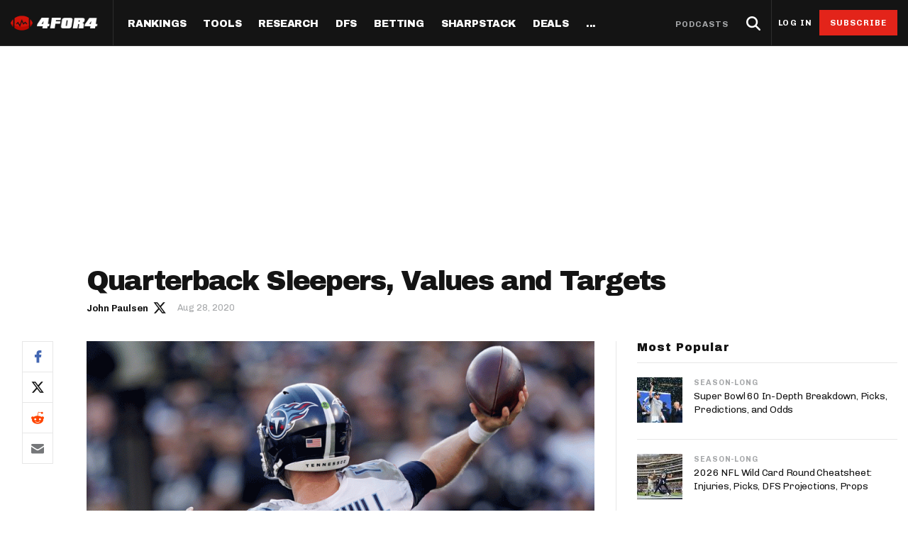

--- FILE ---
content_type: text/html; charset=utf-8
request_url: https://www.4for4.com/quarterback-sleepers-values-and-targets
body_size: 42372
content:
<!DOCTYPE html>
<head>
  <meta name="viewport" content="width=device-width, minimal-ui" />
  <meta http-equiv="X-UA-Compatible" content="IE=Edge" />

  <!--[if IE]><![endif]-->
<meta http-equiv="Content-Type" content="text/html; charset=utf-8" />
<script type="application/ld+json">{"@context":"http:\/\/schema.org","@type":"SiteNavigationElement","name":"Navigation","hasPart":[{"@type":"SiteNavigationElement","position":1,"name":"Home","url":"https:\/\/www.4for4.com\/"},{"@type":"SiteNavigationElement","position":2,"name":"Rankings","url":"https:\/\/www.4for4.com\/fantasy-football-rankings\/"},{"@type":"SiteNavigationElement","hasPart":[{"@type":"SiteNavigationElement","hasPart":[{"@type":"SiteNavigationElement","position":1,"name":"Half PPR Rankings","url":"https:\/\/www.4for4.com\/fantasy-football-rankings\/half-ppr-rankings\/qb"},{"@type":"SiteNavigationElement","position":2,"name":"Full PPR Rankings","url":"https:\/\/www.4for4.com\/fantasy-football-rankings\/ppr-rankings\/qb"},{"@type":"SiteNavigationElement","position":3,"name":"Standard Rankings","url":"https:\/\/www.4for4.com\/fantasy-football-rankings\/non-ppr-rankings\/qb"},{"@type":"SiteNavigationElement","position":4,"name":"Custom Rankings (LeagueSync)","url":"https:\/\/www.4for4.com\/full-impact\/league-inputs"},{"@type":"SiteNavigationElement","position":5,"name":"IDP Rankings","url":"https:\/\/www.4for4.com\/idp\/rankings\/ALL\/2025"}]},{"@type":"SiteNavigationElement","hasPart":[{"@type":"SiteNavigationElement","position":1,"name":"Draft & Hold Rankings","url":"https:\/\/www.4for4.com\/playoffs\/2025\/cheat-sheet\/half"},{"@type":"SiteNavigationElement","position":2,"name":"Value-Based Top-100","url":"https:\/\/www.4for4.com\/playoffs\/2025\/top-100\/half"},{"@type":"SiteNavigationElement","position":3,"name":"Expected Games","url":"https:\/\/www.4for4.com\/playoffs\/2025\/roadmap"},{"@type":"SiteNavigationElement","position":4,"name":"Super Bowl Matchups","url":"https:\/\/www.4for4.com\/playoffs\/2025\/super-bowl"}]}]},{"@type":"SiteNavigationElement","hasPart":[{"@type":"SiteNavigationElement","hasPart":[{"@type":"SiteNavigationElement","position":1,"name":"LeagueSync","url":"https:\/\/www.4for4.com\/leaguesync"},{"@type":"SiteNavigationElement","position":2,"name":"NEW: Start\/Sit Tool","url":"https:\/\/www.4for4.com\/fantasy-football-rankings\/half-ppr-rankings\/lineup"},{"@type":"SiteNavigationElement","position":3,"name":"Who Should I Start?","url":"https:\/\/www.4for4.com\/who-should-i-start"},{"@type":"SiteNavigationElement","position":4,"name":"Waiver Wire Cheat Sheet","url":"https:\/\/www.4for4.com\/full-impact\/cheatsheet-quick\/form\/60444\/"},{"@type":"SiteNavigationElement","position":5,"name":"Trade Evaluator","url":"https:\/\/www.4for4.com\/tools\/trade-evaluator?num_qb=1&num_rb=2&num_wr=3&num_te=1&num_teams=12&type=STANDARD"},{"@type":"SiteNavigationElement","position":6,"name":"Waiver Wire Planner","url":"https:\/\/www.4for4.com\/tools\/look-ahead-planner"},{"@type":"SiteNavigationElement","position":7,"name":"BN Fantasy Plays","url":"https:\/\/www.4for4.com\/bleacher-nation-fantasy-plays"},{"@type":"SiteNavigationElement","position":8,"name":"Weekly Assistant Coach","url":"https:\/\/www.4for4.com\/full-impact\/weekly-assistant-coach"}]}]},{"@type":"SiteNavigationElement","hasPart":[{"@type":"SiteNavigationElement","hasPart":[{"@type":"SiteNavigationElement","position":1,"name":"All Articles","url":"https:\/\/www.4for4.com\/articles\/season-long"},{"@type":"SiteNavigationElement","position":2,"name":"The Most Accurate Podcast","url":"https:\/\/tmap.simplecast.com\/"},{"@type":"SiteNavigationElement","position":3,"name":"Waiver Wire Watch","url":"https:\/\/www.4for4.com\/articles\/fantasy-football-waiver-wire"},{"@type":"SiteNavigationElement","position":4,"name":"Sneaky Starts","url":"https:\/\/www.4for4.com\/articles\/sneaky-fantasy-football-starts"},{"@type":"SiteNavigationElement","position":5,"name":"Traders Alley","url":"https:\/\/www.4for4.com\/articles\/fantasy-football-trades"},{"@type":"SiteNavigationElement","position":6,"name":"Injuries","url":"https:\/\/www.4for4.com\/articles\/fantasy-football-injuries"},{"@type":"SiteNavigationElement","position":7,"name":"Streaming","url":"https:\/\/www.4for4.com\/articles\/fantasy-football-streaming"},{"@type":"SiteNavigationElement","position":8,"name":"IDP","url":"https:\/\/www.4for4.com\/articles\/idp-fantasy-football"},{"@type":"SiteNavigationElement","position":9,"name":"Survivor Pool Picks","url":"https:\/\/www.4for4.com\/articles\/survivor-pool-picks"},{"@type":"SiteNavigationElement","position":10,"name":"Studies","url":"https:\/\/www.4for4.com\/articles\/fantasy-football-studies"},{"@type":"SiteNavigationElement","position":11,"name":"Best Ball","url":"https:\/\/www.4for4.com\/articles\/best-ball-fantasy-football"}]},{"@type":"SiteNavigationElement","hasPart":[{"@type":"SiteNavigationElement","position":1,"name":"Player News","url":"https:\/\/www.4for4.com\/news"},{"@type":"SiteNavigationElement","position":2,"name":"Depth Charts","url":"https:\/\/www.4for4.com\/teams\/depth-charts"},{"@type":"SiteNavigationElement","position":3,"name":"Sunday Inactives & News","url":"https:\/\/www.4for4.com\/gameday\/inactives"},{"@type":"SiteNavigationElement","position":4,"name":"Schedule Grid","url":"https:\/\/www.4for4.com\/teams\/schedule\/2025\/grid"},{"@type":"SiteNavigationElement","position":5,"name":"Matchups","url":"https:\/\/www.4for4.com\/matchups\/"},{"@type":"SiteNavigationElement","position":6,"name":"Weather","url":"https:\/\/www.4for4.com\/gameday\/weather"},{"@type":"SiteNavigationElement","hasPart":[{"@type":"SiteNavigationElement","position":1,"name":"Hot Spots","url":"https:\/\/www.4for4.com\/hot-spots"},{"@type":"SiteNavigationElement","position":2,"name":"Fantasy Pts Allowed (aFPA)","url":"https:\/\/www.4for4.com\/reports\/sos\/adjusted"},{"@type":"SiteNavigationElement","position":3,"name":"Positional Rankings","url":"https:\/\/www.4for4.com\/reports\/sos\/rankings\/qb_std"},{"@type":"SiteNavigationElement","position":4,"name":"Playoff Matchup Planner","url":"https:\/\/www.4for4.com\/reports\/sos\/playoffs"}]}]},{"@type":"SiteNavigationElement","hasPart":[{"@type":"SiteNavigationElement","position":1,"name":"Fantasy Points Browser","url":"https:\/\/www.4for4.com\/tools\/stat-app\/ff_points"},{"@type":"SiteNavigationElement","position":2,"name":"Player Stats App","url":"https:\/\/www.4for4.com\/tools\/stat-app\/stats"},{"@type":"SiteNavigationElement","position":3,"name":"NFL Player Stat Explorer","url":"https:\/\/www.4for4.com\/nfl-player-stat-explorer"},{"@type":"SiteNavigationElement","position":4,"name":"NFL Team Stat Explorer","url":"https:\/\/www.4for4.com\/nfl-team-stat-explorer"},{"@type":"SiteNavigationElement","position":5,"name":"Red Zone Stats","url":"https:\/\/www.4for4.com\/red-zone-stats\/receiving"},{"@type":"SiteNavigationElement","position":6,"name":"RBBC Report","url":"https:\/\/www.4for4.com\/teams\/ARI\/rbbc"},{"@type":"SiteNavigationElement","position":7,"name":"Def Knowledgeseeker","url":"https:\/\/www.4for4.com\/reports\/defense_knowledgeseeker\/ARI"},{"@type":"SiteNavigationElement","position":8,"name":"Off Knowledgeseeker","url":"https:\/\/www.4for4.com\/reports\/offense_knowledgeseeker\/ARI"},{"@type":"SiteNavigationElement","position":9,"name":"Air Yards App","url":"https:\/\/www.4for4.com\/tools\/air-yards"},{"@type":"SiteNavigationElement","position":10,"name":"Market Share Splits App","url":"https:\/\/www.4for4.com\/tools\/splits"}]}]},{"@type":"SiteNavigationElement","hasPart":[{"@type":"SiteNavigationElement","hasPart":[{"@type":"SiteNavigationElement","position":1,"name":"All Articles","url":"https:\/\/www.4for4.com\/articles\/dfs"},{"@type":"SiteNavigationElement","position":2,"name":"DFS MVP Podcast","url":"https:\/\/dfsmvp.simplecast.com\/"},{"@type":"SiteNavigationElement","position":3,"name":"Cash Games","url":"https:\/\/www.4for4.com\/fantasy-article-categories\/cash-games"},{"@type":"SiteNavigationElement","position":4,"name":"DraftKings","url":"https:\/\/www.4for4.com\/fantasy-article-categories\/draftkings"},{"@type":"SiteNavigationElement","position":5,"name":"FanDuel","url":"https:\/\/www.4for4.com\/fantasy-article-categories\/fanduel"},{"@type":"SiteNavigationElement","position":6,"name":"DFS Strategy","url":"https:\/\/www.4for4.com\/fantasy-article-categories\/strategy-0"},{"@type":"SiteNavigationElement","position":7,"name":"Tournaments","url":"https:\/\/www.4for4.com\/fantasy-article-categories\/tournaments"},{"@type":"SiteNavigationElement","position":8,"name":"Single-Game","url":"https:\/\/www.4for4.com\/articles\/single-game-dfs"}]},{"@type":"SiteNavigationElement","hasPart":[{"@type":"SiteNavigationElement","position":1,"name":"Legacy Lineup Generator","url":"https:\/\/www.4for4.com\/reports\/daily_fantasy\/values\/draftkings\/QB"},{"@type":"SiteNavigationElement","position":2,"name":"Legacy Showdown Generator","url":"https:\/\/www.4for4.com\/reports\/showdown_generator\/values\/draftkings\/captain"},{"@type":"SiteNavigationElement","position":3,"name":"New Lineup Optimizer","url":"https:\/\/www.4for4.com\/dfs-optimizer"},{"@type":"SiteNavigationElement","position":4,"name":"The Solver DFS Optimizer","url":"https:\/\/www.4for4.com\/solver-dfs-lineup-optimizer-and-bankroll-tracker"}]},{"@type":"SiteNavigationElement","hasPart":[{"@type":"SiteNavigationElement","position":1,"name":"Stack Value Reports","url":"https:\/\/www.4for4.com\/reports\/daily_fantasy\/stack\/fanduel"},{"@type":"SiteNavigationElement","position":2,"name":"Ownership Projections","url":"https:\/\/www.4for4.com\/dfs-ownership-projections-page"},{"@type":"SiteNavigationElement","position":3,"name":"Floor & Ceiling Projections","url":"https:\/\/www.4for4.com\/floor-ceiling-projections\/fanduel"},{"@type":"SiteNavigationElement","position":4,"name":"Leverage Scores","url":"https:\/\/www.4for4.com\/gpp-leverage-scores"},{"@type":"SiteNavigationElement","position":5,"name":"Pricing CSV","url":"https:\/\/www.4for4.com\/daily-fantasy-football-salaries"},{"@type":"SiteNavigationElement","position":6,"name":"DFS Points Browser","url":"https:\/\/www.4for4.com\/tools\/stat-app\/fd_points\/"},{"@type":"SiteNavigationElement","position":7,"name":"NFL Team Stat Explorer","url":"https:\/\/www.4for4.com\/nfl-team-stat-explorer"},{"@type":"SiteNavigationElement","position":8,"name":"NFL Player Stat Explorer","url":"https:\/\/www.4for4.com\/nfl-player-stat-explorer"}]}]},{"@type":"SiteNavigationElement","position":3,"name":"Betting","url":"https:\/\/www.4for4.com\/articles\/betting"},{"@type":"SiteNavigationElement","hasPart":[{"@type":"SiteNavigationElement","hasPart":[{"@type":"SiteNavigationElement","position":1,"name":"All Articles","url":"https:\/\/www.4for4.com\/articles\/betting"},{"@type":"SiteNavigationElement","position":2,"name":"Move the Line Podcast","url":"https:\/\/mtl.simplecast.com\/"},{"@type":"SiteNavigationElement","position":3,"name":"NFL","url":"https:\/\/www.4for4.com\/articles\/nfl-picks"},{"@type":"SiteNavigationElement","position":4,"name":"MMA","url":"https:\/\/www.4for4.com\/betting\/mma"}]},{"@type":"SiteNavigationElement","hasPart":[{"@type":"SiteNavigationElement","position":1,"name":"Weekly NFL Player Props","url":"https:\/\/www.4for4.com\/betting\/tool\/best-nfl-player-props-weekly"},{"@type":"SiteNavigationElement","position":2,"name":"Reverse Gamelogs","url":"https:\/\/www.4for4.com\/betting\/tool\/reverse-gamelogs-tool"},{"@type":"SiteNavigationElement","position":3,"name":"Parlay Calculator","url":"https:\/\/www.4for4.com\/betting\/tool\/parlay-calculator"},{"@type":"SiteNavigationElement","position":4,"name":"Arbitrage Calculator","url":"https:\/\/www.4for4.com\/betting\/tool\/arbitrage-calculator"},{"@type":"SiteNavigationElement","position":5,"name":"Odds Conversion Calculator","url":"https:\/\/www.4for4.com\/betting\/tool\/odds-converter-calculator"},{"@type":"SiteNavigationElement","position":6,"name":"Hedge Calculator","url":"https:\/\/www.4for4.com\/betting\/tool\/hedge-calculator"}]},{"@type":"SiteNavigationElement","hasPart":[{"@type":"SiteNavigationElement","position":1,"name":"NFL Future Odds","url":"https:\/\/www.4for4.com\/betting\/odds\/team-player-future-odds"},{"@type":"SiteNavigationElement","position":2,"name":"Player Prop Finder","url":"https:\/\/www.4for4.com\/betting\/tool\/player-prop-finder"},{"@type":"SiteNavigationElement","position":3,"name":"NFL Game Odds","url":"https:\/\/www.4for4.com\/betting\/odds\/game-spread-moneyline-total"},{"@type":"SiteNavigationElement","position":4,"name":"Team Totals","url":"https:\/\/www.4for4.com\/betting\/odds\/team-totals"},{"@type":"SiteNavigationElement","position":5,"name":"Lookahead Lines","url":"https:\/\/www.4for4.com\/betting\/odds\/lookahead\/spread"}]},{"@type":"SiteNavigationElement","hasPart":[{"@type":"SiteNavigationElement","position":1,"name":"Betting Discord","url":"https:\/\/www.4for4.com\/4for4-discord-community"},{"@type":"SiteNavigationElement","position":2,"name":"Free Betting Sub","url":"https:\/\/www.4for4.com\/free-4for4-subscription-betmgm"},{"@type":"SiteNavigationElement","position":3,"name":"Best Sportsbook Promos","url":"https:\/\/www.4for4.com\/betting\/best-sportsbook-promo-codes"},{"@type":"SiteNavigationElement","position":4,"name":"Sportsbook Promo Codes","url":"https:\/\/www.4for4.com\/betting\/sportsbook-promo-codes"},{"@type":"SiteNavigationElement","position":5,"name":"Glossary","url":"https:\/\/www.4for4.com\/2020\/preseason\/betting-glossary-terms"}]}]},{"@type":"SiteNavigationElement","position":4,"name":"SharpStack","url":"https:\/\/www.4for4.com\/sharpstack\/evtool"},{"@type":"SiteNavigationElement","hasPart":[{"@type":"SiteNavigationElement","hasPart":[{"@type":"SiteNavigationElement","position":1,"name":"Walkthrough","url":"https:\/\/www.4for4.com\/sharpstack-walkthrough-plus-ev-arbitrage-and-pickem-tools"},{"@type":"SiteNavigationElement","position":2,"name":"Plus EV Tool","url":"https:\/\/www.4for4.com\/sharpstack\/evtool"},{"@type":"SiteNavigationElement","position":3,"name":"Arbitrage Tool","url":"https:\/\/www.4for4.com\/sharpstack\/arbitrage"},{"@type":"SiteNavigationElement","position":4,"name":"Pick'em Optimizer","url":"https:\/\/www.4for4.com\/sharpstack\/pickem"},{"@type":"SiteNavigationElement","position":5,"name":"Market-Based Projections","url":"https:\/\/www.4for4.com\/sharpstack\/projections"},{"@type":"SiteNavigationElement","position":6,"name":"Bet Results","url":"https:\/\/www.4for4.com\/sharpstack\/results"},{"@type":"SiteNavigationElement","position":7,"name":"Bet Tracker","url":"https:\/\/www.4for4.com\/sharpstack\/bettracker"}]},{"@type":"SiteNavigationElement","hasPart":[{"@type":"SiteNavigationElement","position":1,"name":"Game Odds","url":"https:\/\/www.4for4.com\/sharpstack\/odds"},{"@type":"SiteNavigationElement","position":2,"name":"Prop Screen","url":"https:\/\/www.4for4.com\/sharpstack\/props"}]}]},{"@type":"SiteNavigationElement","position":5,"name":"Deals","url":"https:\/\/www.4for4.com\/betting\/best-sportsbook-promo-codes"},{"@type":"SiteNavigationElement","hasPart":[{"@type":"SiteNavigationElement","hasPart":[{"@type":"SiteNavigationElement","position":1,"name":"Fanduel Promo Code","url":"https:\/\/www.4for4.com\/betting\/fanduel-promo-code"},{"@type":"SiteNavigationElement","position":2,"name":"DraftKings Promo Code","url":"https:\/\/www.4for4.com\/betting\/draftkings-promo-code"},{"@type":"SiteNavigationElement","position":3,"name":"BetMGM Promo Code","url":"https:\/\/www.4for4.com\/betting\/betmgm-promo-code"},{"@type":"SiteNavigationElement","position":4,"name":"Caesars Promo Code","url":"https:\/\/www.4for4.com\/betting\/caesars-sportsbook-promo-code"},{"@type":"SiteNavigationElement","position":5,"name":"Bet365 Promo Code","url":"https:\/\/www.4for4.com\/betting\/bet365-promo-code"}]},{"@type":"SiteNavigationElement","hasPart":[{"@type":"SiteNavigationElement","position":1,"name":"Free 4for4 Subscription","url":"https:\/\/www.4for4.com\/free-4for4-subscription"},{"@type":"SiteNavigationElement","position":2,"name":"4for4 Coupon Code","url":"https:\/\/www.4for4.com\/4for4-fantasy-football-coupon-code-promo-codes"}]}]},{"@type":"SiteNavigationElement","hasPart":[{"@type":"SiteNavigationElement","hasPart":[{"@type":"SiteNavigationElement","position":1,"name":"Discord","url":"https:\/\/www.4for4.com\/4for4s-discord-community"},{"@type":"SiteNavigationElement","position":2,"name":"About","url":"https:\/\/www.4for4.com\/about-4for4-fantasy-football"},{"@type":"SiteNavigationElement","position":3,"name":"Support","url":"https:\/\/support.4for4.com\/support\/home"},{"@type":"SiteNavigationElement","position":4,"name":"Scouts","url":"https:\/\/www.4for4.com\/scouts"},{"@type":"SiteNavigationElement","position":5,"name":"Partners","url":"https:\/\/www.4for4.com\/trusted-partners"}]}]}]}</script>
<script src="https://www.google.com/recaptcha/api.js?hl=en" async="async" defer="defer"></script>
<script type="application/ld+json">{
    "@context": "https://schema.org",
    "@type": "NewsArticle",
    "mainEntityOfPage": {
        "@type": "WebPage",
        "@id": "https://www.4for4.com/quarterback-sleepers-values-and-targets"
    },
    "headline": "Quarterback Sleepers, Values and Targets",
    "dateCreated": "Fri, 28 Aug 2020 11:48:34 -0400",
    "datePublished": "Fri, 28 Aug 2020 11:48:34 -0400",
    "dateModified": "Mon, 31 Aug 2020 18:20:43 -0400",
    "image": {
        "@type": "ImageObject",
        "url": "https://www.4for4.com/sites/default/files/articles/GettyImages-1192830178_0.gif"
    },
    "thumbnailUrl": "https://www.4for4.com/sites/default/files/articles/GettyImages-1192830178_0.gif",
    "author": {
        "@type": "Person",
        "name": "John Paulsen",
        "url": "https://www.4for4.com/users/john-paulsen/author-page"
    },
    "publisher": {
        "@type": "Organization",
        "name": "4for4 Fantasy Football",
        "logo": {
            "@type": "ImageObject",
            "url": "https://www.4for4.com/sites/all/themes/custom/for4_theme/4for4.jpg"
        }
    },
    "description": "A look at John Paulsen's top targets at the quarterback position heading into 2020 fantasy football drafts.",
    "isAccessibleForFree": "false",
    "url": "https://www.4for4.com/quarterback-sleepers-values-and-targets",
    "articleSection": "Draft Strategy"
}</script>
<script type="module" src="https://instaread.co/js/instaread.player.js" crossorigin="anonymous"></script>
<meta name="robots" content="index, follow, noarchive, max-image-preview:large, max-snippet:-1, max-video-preview:-1" />
<link rel="shortcut icon" href="https://www.4for4.com/sites/all/themes/custom/for4_theme/favicon.ico" type="image/vnd.microsoft.icon" />
<script type="text/javascript">dataLayer = [{"drupalLanguage":"en","drupalCountry":"US","event":"pageView","userID":"anonymous","pageID":"144526","pageTitle":"Quarterback Sleepers, Values and Targets","pageType":"article","pageAuthor":"John Paulsen","pagePostDate":"August 28, 2020","pagePostDateYear":"2020","pagePostDateMonth":"08","pagePostDateDay":"28","pagePostDateDayName":"Friday","pagePostDateHour":"11","pagePostDateMinute":"48","pagePostDateIso":"2020-08-28T11:48:34-04:00","pagePostDateUnix":"1598629714","pageAuthorID":"9","pageIsDailyFantasy":"no","pagePostSeason":"2020","pagePostWeek":"Preseason","pageCategories":["Draft Strategy"]}];</script>
<link rel="alternate" type="application/rss+xml" title="4for4 News and Articles Feed" href="https://www.4for4.com/articles/rss.xml" />
<link rel="preconnect" href="https://a.pub.network/" crossorigin="anonymous" />
<link rel="preconnect" href="https://b.pub.network/" crossorigin="anonymous" />
<link rel="preconnect" href="https://c.pub.network/" crossorigin="anonymous" />
<link rel="preconnect" href="https://d.pub.network/" crossorigin="anonymous" />
<link rel="preconnect" href="https://c.amazon-adsystem.com" crossorigin="anonymous" />
<link rel="preconnect" href="https://s.amazon-adsystem.com" crossorigin="anonymous" />
<link rel="preconnect" href="https://btloader.com/" crossorigin="anonymous" />
<link rel="preconnect" href="https://api.btloader.com/" crossorigin="anonymous" />
<link rel="preconnect" href="https://cdn.confiant-integrations.net" crossorigin="anonymous" />
<link rel="preload" href="/sites/all/themes/custom/for4_theme/fonts/chivo.woff" as="font" type="font/woff" crossorigin="anonymous" />
<link rel="preload" href="/sites/all/themes/custom/for4_theme/fonts/chivobold.woff" as="font" type="font/woff" crossorigin="anonymous" />
<link rel="preload" href="/sites/all/themes/custom/for4_theme/fonts/archivoregular.woff" as="font" type="font/woff" crossorigin="anonymous" />
<link rel="preload" href="/sites/all/themes/custom/for4_theme/fonts/archivomedium.woff" as="font" type="font/woff" crossorigin="anonymous" />
<link rel="preload" href="/sites/all/themes/custom/for4_theme/fonts/archivosemibold.woff" as="font" type="font/woff" crossorigin="anonymous" />
<link rel="preload" href="/sites/all/themes/custom/for4_theme/fonts/archivobold.woff" as="font" type="font/woff" crossorigin="anonymous" />
<link rel="preload" href="/sites/all/themes/custom/for4_theme/fonts/archivoextrabold.woff" as="font" type="font/woff" crossorigin="anonymous" />
<link rel="preload" href="/sites/all/themes/custom/for4_theme/fonts/archivoblack.woff" as="font" type="font/woff" crossorigin="anonymous" />
<link rel="preload" href="/sites/all/themes/custom/for4_theme/fonts/IBMPlexSerif-Regular.woff" as="font" type="font/woff" crossorigin="anonymous" />
<link rel="preload" href="/sites/all/themes/custom/for4_theme/fonts/4for4_icons.woff" as="font" type="font/woff" crossorigin="anonymous" />
<meta name="description" content="A look at John Paulsen&#039;s top targets at the quarterback position heading into 2020 fantasy football drafts." />
<meta name="generator" content="Drupal 7 (http://drupal.org)" />
<link rel="canonical" href="https://www.4for4.com/quarterback-sleepers-values-and-targets" />
<link rel="shortlink" href="https://www.4for4.com/node/144526" />
<meta property="og:type" content="article" />
<meta property="og:url" content="https://www.4for4.com/quarterback-sleepers-values-and-targets" />
<meta property="og:title" content="Quarterback Sleepers, Values and Targets" />
<meta property="og:description" content="Updated 8/30 If there&#039;s one theme that has been universally accepted by the fantasy football community over the past several seasons, it&#039;s that the quarterback position is extremely deep. More and more, the NFL has become a passing league and there is no shortage of quality throwers, even when we get into the double-digit rounds of fantasy drafts. To put things into perspective, our No. 8 quarterback, Matt Ryan, is only projected to score 20 more points than our No. 18 quarterback, Kirk Cousins. " />
<meta property="og:updated_time" content="Fri, 28 Aug 2020 11:48:34 -0400" />
<meta property="og:site_name" content="4for4 Fantasy Football" />
<meta property="og:image" content="https://www.4for4.com/sites/default/files/articles/GettyImages-1192830178_0.gif" />
<meta name="twitter:card" content="summary_large_image" />
<meta name="twitter:url" content="https://www.4for4.com/quarterback-sleepers-values-and-targets" />
<meta name="twitter:title" content="Quarterback Sleepers, Values and Targets" />
<meta name="twitter:description" content="Updated 8/30 If there&#039;s one theme that has been universally accepted by the fantasy football community over the past several seasons, it&#039;s that the quarterback position is extremely deep. More and more, the NFL has become a passing league and there is no shortage of quality throwers, even when we get into the double-digit rounds of fantasy drafts. To put things into perspective, our No. 8 quarterback, Matt Ryan, is only projected to score 20 more points than our No. 18 quarterback, Kirk Cousins. " />
<meta name="twitter:image" content="https://www.4for4.com/sites/default/files/articles/GettyImages-1192830178_0.gif" />
<meta name="twitter:site" content="@4for4football" />
<script type="text/javascript" data-cfasync="false">(()=>{"use strict";var t={455:(t,e,n)=>{n.d(e,{Z:()=>c});var r=n(81),o=n.n(r),i=n(645),a=n.n(i)()(o());a.push([t.id,'div.vjul89{position:fixed;top:0;left:0;width:100%;height:100%;background:rgba(0,0,0,.4);z-index:999999}div.vjul89 *{box-sizing:border-box}div.vjul89 div._12nslk{position:fixed;top:50%;left:50%;transform:translate(-50%, -50%);display:flex;flex-direction:column;justify-content:flex-start;min-height:25vh;width:50%;background-color:#fff;border:none;border-radius:1em;box-shadow:0 0 10px rgba(0,0,0,.3);text-align:center;font-size:13px;font-family:Arial,Helvetica,sans-serif;font-weight:bold;line-height:2;color:#000}div.vjul89 div._12nslk *:before,div.vjul89 div._12nslk *:after{content:"";display:none}@media screen and (max-width: 479px){div.vjul89 div._12nslk{font-size:13px;width:90%}}@media screen and (min-width: 480px){div.vjul89 div._12nslk{font-size:14px;width:80%}}@media screen and (min-width: 608px){div.vjul89 div._12nslk{font-size:14px;width:70%}}@media screen and (min-width: 960px){div.vjul89 div._12nslk{font-size:16px;width:70%}}@media screen and (min-width: 1200px){div.vjul89 div._12nslk{font-size:16px;width:840px}}div.vjul89 div._12nslk header{width:100%;background-color:rgba(0,0,0,0);border:0;color:inherit;display:block;font-size:1em;font-family:inherit;letter-spacing:normal;margin:0;opacity:1;outline:none;padding:1em 2em;position:static;text-align:center}div.vjul89 div._12nslk header img{display:inline;margin:0 0 16px 0;padding:0;max-width:240px;max-height:60px}div.vjul89 div._12nslk header h2{display:block;line-height:1.3;padding:0;font-family:inherit;font-weight:normal;font-style:normal;text-decoration:initial;text-align:center;font-size:1.75em;margin:0;color:inherit}div.vjul89 div._12nslk header h2:not(img+*){margin-top:30px}div.vjul89 div._12nslk header span._1j92dmv{position:absolute;top:0;right:15px;font-size:2em;font-weight:normal;cursor:pointer;color:inherit}div.vjul89 div._12nslk header span._1j92dmv:hover{filter:brightness(115%)}div.vjul89 div._12nslk section{width:100%;margin:0;padding:1em 2em;text-align:center;font-family:inherit;color:inherit;background:rgba(0,0,0,0)}div.vjul89 div._12nslk section p{display:block;margin:0 0 1em 0;line-height:1.5;text-align:center;font-size:1em;font-family:inherit;color:inherit;overflow-wrap:break-word;font-weight:normal;font-style:normal;text-decoration:initial}div.vjul89 div._12nslk section p:last-of-type{margin:0 0 1.5em 0}div.vjul89 div._12nslk section._1dbtlod{display:block}div.vjul89 div._12nslk section._1dbtlod._1aoxcqu{display:none}div.vjul89 div._12nslk section._1dbtlod a._1sqext2._1jiu99w{color:var(--_1jiu99w)}div.vjul89 div._12nslk section._1dbtlod a._1sqext2.lqlwtr{text-decoration:var(--lqlwtr)}div.vjul89 div._12nslk section._1dbtlod a._1sqext2.wa438v:visited{color:var(--wa438v)}div.vjul89 div._12nslk section._1dbtlod div._1aki86k{display:block;margin:.75em;padding:0}div.vjul89 div._12nslk section._1dbtlod div._1aki86k p.yuofri{max-width:80%;margin:0 auto;padding:0;font-size:.85em;color:inherit;font-style:normal;font-weight:normal;cursor:pointer}div.vjul89 div._12nslk section.wybx21{display:block}div.vjul89 div._12nslk section.wybx21._1aoxcqu{display:none}div.vjul89 div._12nslk section.wybx21 h4._19qz5gz{color:inherit;text-align:initial;font-weight:normal;font-family:inherit;font-size:1.125em;margin:0 0 .5em .5em}div.vjul89 div._12nslk section.wybx21 div.d1fv9q{display:flex;margin:1.5em 0}div.vjul89 div._12nslk section.wybx21 div.d1fv9q ul.d4g70m{max-height:300px;flex:2;list-style:none;overflow-y:auto;margin:0 1em 0 0;padding-inline-start:0}@media screen and (min-width: 608px){div.vjul89 div._12nslk section.wybx21 div.d1fv9q ul.d4g70m{flex:1;margin:0 2em 0 0}}div.vjul89 div._12nslk section.wybx21 div.d1fv9q ul.d4g70m li{padding:.75em;cursor:pointer;background:rgba(0,0,0,.05);font-weight:bold}div.vjul89 div._12nslk section.wybx21 div.d1fv9q ul.d4g70m li:hover{background:rgba(0,0,0,.075)}div.vjul89 div._12nslk section.wybx21 div.d1fv9q ul.d4g70m li._3e6yaf{color:var(--_1rbefr0);background:var(--_19gqudc)}div.vjul89 div._12nslk section.wybx21 div.d1fv9q div._15fsyju{max-height:300px;overflow-y:auto;flex:3;display:flex;flex-direction:column;justify-content:space-between;text-align:initial}div.vjul89 div._12nslk section.wybx21 div.d1fv9q div._15fsyju ol._18x2pnc{display:none;list-style-type:decimal;text-align:initial;padding:0;margin:0 2em;font-weight:normal}div.vjul89 div._12nslk section.wybx21 div.d1fv9q div._15fsyju ol._18x2pnc._3e6yaf{display:block}div.vjul89 div._12nslk section.wybx21 div.d1fv9q div._15fsyju p{margin:1em 0 0;text-align:inherit;font-style:italic}div.vjul89 div._12nslk section.wybx21 button.lppg7q{font-size:1em;text-transform:initial}div.vjul89 div._12nslk button._19r2sxa{width:auto;height:auto;max-width:90%;cursor:pointer;display:inline-block;letter-spacing:normal;margin:.75em;opacity:1;outline:none;overflow-wrap:break-word;font-family:inherit;font-weight:normal;font-style:normal;text-decoration:initial;text-transform:uppercase;text-align:center;color:#fff;font-size:1.15em;padding:.75em 2em;padding-inline:2em;padding-block:.75em;line-height:normal;background:#40c28a;border:none;border-radius:.25em;box-shadow:none}div.vjul89 div._12nslk button._19r2sxa:hover{filter:brightness(115%);box-shadow:none}div.vjul89 div._12nslk a._1133rtj{height:50px;width:50px;position:absolute;bottom:5px;right:5px}div.vjul89 div._12nslk a._1133rtj img{position:initial;height:100%;width:100%;filter:drop-shadow(1px 1px 1px var(--_1u0adfa))}',""]);const c=a},645:t=>{t.exports=function(t){var e=[];return e.toString=function(){return this.map((function(e){var n="",r=void 0!==e[5];return e[4]&&(n+="@supports (".concat(e[4],") {")),e[2]&&(n+="@media ".concat(e[2]," {")),r&&(n+="@layer".concat(e[5].length>0?" ".concat(e[5]):""," {")),n+=t(e),r&&(n+="}"),e[2]&&(n+="}"),e[4]&&(n+="}"),n})).join("")},e.i=function(t,n,r,o,i){"string"==typeof t&&(t=[[null,t,void 0]]);var a={};if(r)for(var c=0;c<this.length;c++){var s=this[c][0];null!=s&&(a[s]=!0)}for(var l=0;l<t.length;l++){var u=[].concat(t[l]);r&&a[u[0]]||(void 0!==i&&(void 0===u[5]||(u[1]="@layer".concat(u[5].length>0?" ".concat(u[5]):""," {").concat(u[1],"}")),u[5]=i),n&&(u[2]?(u[1]="@media ".concat(u[2]," {").concat(u[1],"}"),u[2]=n):u[2]=n),o&&(u[4]?(u[1]="@supports (".concat(u[4],") {").concat(u[1],"}"),u[4]=o):u[4]="".concat(o)),e.push(u))}},e}},81:t=>{t.exports=function(t){return t[1]}},379:t=>{var e=[];function n(t){for(var n=-1,r=0;r<e.length;r++)if(e[r].identifier===t){n=r;break}return n}function r(t,r){for(var i={},a=[],c=0;c<t.length;c++){var s=t[c],l=r.base?s[0]+r.base:s[0],u=i[l]||0,d="".concat(l," ").concat(u);i[l]=u+1;var f=n(d),v={css:s[1],media:s[2],sourceMap:s[3],supports:s[4],layer:s[5]};if(-1!==f)e[f].references++,e[f].updater(v);else{var h=o(v,r);r.byIndex=c,e.splice(c,0,{identifier:d,updater:h,references:1})}a.push(d)}return a}function o(t,e){var n=e.domAPI(e);n.update(t);return function(e){if(e){if(e.css===t.css&&e.media===t.media&&e.sourceMap===t.sourceMap&&e.supports===t.supports&&e.layer===t.layer)return;n.update(t=e)}else n.remove()}}t.exports=function(t,o){var i=r(t=t||[],o=o||{});return function(t){t=t||[];for(var a=0;a<i.length;a++){var c=n(i[a]);e[c].references--}for(var s=r(t,o),l=0;l<i.length;l++){var u=n(i[l]);0===e[u].references&&(e[u].updater(),e.splice(u,1))}i=s}}},569:t=>{var e={};t.exports=function(t,n){var r=function(t){if(void 0===e[t]){var n=document.querySelector(t);if(window.HTMLIFrameElement&&n instanceof window.HTMLIFrameElement)try{n=n.contentDocument.head}catch(t){n=null}e[t]=n}return e[t]}(t);if(!r)throw new Error("Couldn't find a style target. This probably means that the value for the 'insert' parameter is invalid.");r.appendChild(n)}},216:t=>{t.exports=function(t){var e=document.createElement("style");return t.setAttributes(e,t.attributes),t.insert(e,t.options),e}},565:(t,e,n)=>{t.exports=function(t){var e=n.nc;e&&t.setAttribute("nonce",e)}},795:t=>{t.exports=function(t){if("undefined"==typeof document)return{update:function(){},remove:function(){}};var e=t.insertStyleElement(t);return{update:function(n){!function(t,e,n){var r="";n.supports&&(r+="@supports (".concat(n.supports,") {")),n.media&&(r+="@media ".concat(n.media," {"));var o=void 0!==n.layer;o&&(r+="@layer".concat(n.layer.length>0?" ".concat(n.layer):""," {")),r+=n.css,o&&(r+="}"),n.media&&(r+="}"),n.supports&&(r+="}");var i=n.sourceMap;i&&"undefined"!=typeof btoa&&(r+=`\n/*# sourceMappingURL=data:application/json;base64,`.concat(btoa(unescape(encodeURIComponent(JSON.stringify(i))))," */")),e.styleTagTransform(r,t,e.options)}(e,t,n)},remove:function(){!function(t){if(null===t.parentNode)return!1;t.parentNode.removeChild(t)}(e)}}}},589:t=>{t.exports=function(t,e){if(e.styleSheet)e.styleSheet.cssText=t;else{for(;e.firstChild;)e.removeChild(e.firstChild);e.appendChild(document.createTextNode(t))}}}},e={};function n(r){var o=e[r];if(void 0!==o)return o.exports;var i=e[r]={id:r,exports:{}};return t[r](i,i.exports,n),i.exports}n.n=t=>{var e=t&&t.__esModule?()=>t.default:()=>t;return n.d(e,{a:e}),e},n.d=(t,e)=>{for(var r in e)n.o(e,r)&&!n.o(t,r)&&Object.defineProperty(t,r,{enumerable:!0,get:e[r]})},n.o=(t,e)=>Object.prototype.hasOwnProperty.call(t,e),n.nc=void 0,(()=>{const t={randomUUID:"undefined"!=typeof crypto&&crypto.randomUUID&&crypto.randomUUID.bind(crypto)};let e;const r=new Uint8Array(16);function o(){if(!e&&(e="undefined"!=typeof crypto&&crypto.getRandomValues&&crypto.getRandomValues.bind(crypto),!e))throw new Error("crypto.getRandomValues() not supported. See https://github.com/uuidjs/uuid#getrandomvalues-not-supported");return e(r)}const i=[];for(let t=0;t<256;++t)i.push((t+256).toString(16).slice(1));function a(t,e=0){return(i[t[e+0]]+i[t[e+1]]+i[t[e+2]]+i[t[e+3]]+"-"+i[t[e+4]]+i[t[e+5]]+"-"+i[t[e+6]]+i[t[e+7]]+"-"+i[t[e+8]]+i[t[e+9]]+"-"+i[t[e+10]]+i[t[e+11]]+i[t[e+12]]+i[t[e+13]]+i[t[e+14]]+i[t[e+15]]).toLowerCase()}const c=function(e,n,r){if(t.randomUUID&&!n&&!e)return t.randomUUID();const i=(e=e||{}).random||(e.rng||o)();if(i[6]=15&i[6]|64,i[8]=63&i[8]|128,n){r=r||0;for(let t=0;t<16;++t)n[r+t]=i[t];return n}return a(i)};var s=n(379),l=n.n(s),u=n(795),d=n.n(u),f=n(569),v=n.n(f),h=n(565),p=n.n(h),m=n(216),y=n.n(m),g=n(589),b=n.n(g),w=n(455),x={};x.styleTagTransform=b(),x.setAttributes=p(),x.insert=v().bind(null,"head"),x.domAPI=d(),x.insertStyleElement=y();l()(w.Z,x);w.Z&&w.Z.locals&&w.Z.locals;function k(t){return k="function"==typeof Symbol&&"symbol"==typeof Symbol.iterator?function(t){return typeof t}:function(t){return t&&"function"==typeof Symbol&&t.constructor===Symbol&&t!==Symbol.prototype?"symbol":typeof t},k(t)}function L(){L=function(){return e};var t,e={},n=Object.prototype,r=n.hasOwnProperty,o=Object.defineProperty||function(t,e,n){t[e]=n.value},i="function"==typeof Symbol?Symbol:{},a=i.iterator||"@@iterator",c=i.asyncIterator||"@@asyncIterator",s=i.toStringTag||"@@toStringTag";function l(t,e,n){return Object.defineProperty(t,e,{value:n,enumerable:!0,configurable:!0,writable:!0}),t[e]}try{l({},"")}catch(t){l=function(t,e,n){return t[e]=n}}function u(t,e,n,r){var i=e&&e.prototype instanceof y?e:y,a=Object.create(i.prototype),c=new T(r||[]);return o(a,"_invoke",{value:A(t,n,c)}),a}function d(t,e,n){try{return{type:"normal",arg:t.call(e,n)}}catch(t){return{type:"throw",arg:t}}}e.wrap=u;var f="suspendedStart",v="suspendedYield",h="executing",p="completed",m={};function y(){}function g(){}function b(){}var w={};l(w,a,(function(){return this}));var x=Object.getPrototypeOf,E=x&&x(x(O([])));E&&E!==n&&r.call(E,a)&&(w=E);var j=b.prototype=y.prototype=Object.create(w);function C(t){["next","throw","return"].forEach((function(e){l(t,e,(function(t){return this._invoke(e,t)}))}))}function S(t,e){function n(o,i,a,c){var s=d(t[o],t,i);if("throw"!==s.type){var l=s.arg,u=l.value;return u&&"object"==k(u)&&r.call(u,"__await")?e.resolve(u.__await).then((function(t){n("next",t,a,c)}),(function(t){n("throw",t,a,c)})):e.resolve(u).then((function(t){l.value=t,a(l)}),(function(t){return n("throw",t,a,c)}))}c(s.arg)}var i;o(this,"_invoke",{value:function(t,r){function o(){return new e((function(e,o){n(t,r,e,o)}))}return i=i?i.then(o,o):o()}})}function A(e,n,r){var o=f;return function(i,a){if(o===h)throw new Error("Generator is already running");if(o===p){if("throw"===i)throw a;return{value:t,done:!0}}for(r.method=i,r.arg=a;;){var c=r.delegate;if(c){var s=I(c,r);if(s){if(s===m)continue;return s}}if("next"===r.method)r.sent=r._sent=r.arg;else if("throw"===r.method){if(o===f)throw o=p,r.arg;r.dispatchException(r.arg)}else"return"===r.method&&r.abrupt("return",r.arg);o=h;var l=d(e,n,r);if("normal"===l.type){if(o=r.done?p:v,l.arg===m)continue;return{value:l.arg,done:r.done}}"throw"===l.type&&(o=p,r.method="throw",r.arg=l.arg)}}}function I(e,n){var r=n.method,o=e.iterator[r];if(o===t)return n.delegate=null,"throw"===r&&e.iterator.return&&(n.method="return",n.arg=t,I(e,n),"throw"===n.method)||"return"!==r&&(n.method="throw",n.arg=new TypeError("The iterator does not provide a '"+r+"' method")),m;var i=d(o,e.iterator,n.arg);if("throw"===i.type)return n.method="throw",n.arg=i.arg,n.delegate=null,m;var a=i.arg;return a?a.done?(n[e.resultName]=a.value,n.next=e.nextLoc,"return"!==n.method&&(n.method="next",n.arg=t),n.delegate=null,m):a:(n.method="throw",n.arg=new TypeError("iterator result is not an object"),n.delegate=null,m)}function P(t){var e={tryLoc:t[0]};1 in t&&(e.catchLoc=t[1]),2 in t&&(e.finallyLoc=t[2],e.afterLoc=t[3]),this.tryEntries.push(e)}function Y(t){var e=t.completion||{};e.type="normal",delete e.arg,t.completion=e}function T(t){this.tryEntries=[{tryLoc:"root"}],t.forEach(P,this),this.reset(!0)}function O(e){if(e||""===e){var n=e[a];if(n)return n.call(e);if("function"==typeof e.next)return e;if(!isNaN(e.length)){var o=-1,i=function n(){for(;++o<e.length;)if(r.call(e,o))return n.value=e[o],n.done=!1,n;return n.value=t,n.done=!0,n};return i.next=i}}throw new TypeError(k(e)+" is not iterable")}return g.prototype=b,o(j,"constructor",{value:b,configurable:!0}),o(b,"constructor",{value:g,configurable:!0}),g.displayName=l(b,s,"GeneratorFunction"),e.isGeneratorFunction=function(t){var e="function"==typeof t&&t.constructor;return!!e&&(e===g||"GeneratorFunction"===(e.displayName||e.name))},e.mark=function(t){return Object.setPrototypeOf?Object.setPrototypeOf(t,b):(t.__proto__=b,l(t,s,"GeneratorFunction")),t.prototype=Object.create(j),t},e.awrap=function(t){return{__await:t}},C(S.prototype),l(S.prototype,c,(function(){return this})),e.AsyncIterator=S,e.async=function(t,n,r,o,i){void 0===i&&(i=Promise);var a=new S(u(t,n,r,o),i);return e.isGeneratorFunction(n)?a:a.next().then((function(t){return t.done?t.value:a.next()}))},C(j),l(j,s,"Generator"),l(j,a,(function(){return this})),l(j,"toString",(function(){return"[object Generator]"})),e.keys=function(t){var e=Object(t),n=[];for(var r in e)n.push(r);return n.reverse(),function t(){for(;n.length;){var r=n.pop();if(r in e)return t.value=r,t.done=!1,t}return t.done=!0,t}},e.values=O,T.prototype={constructor:T,reset:function(e){if(this.prev=0,this.next=0,this.sent=this._sent=t,this.done=!1,this.delegate=null,this.method="next",this.arg=t,this.tryEntries.forEach(Y),!e)for(var n in this)"t"===n.charAt(0)&&r.call(this,n)&&!isNaN(+n.slice(1))&&(this[n]=t)},stop:function(){this.done=!0;var t=this.tryEntries[0].completion;if("throw"===t.type)throw t.arg;return this.rval},dispatchException:function(e){if(this.done)throw e;var n=this;function o(r,o){return c.type="throw",c.arg=e,n.next=r,o&&(n.method="next",n.arg=t),!!o}for(var i=this.tryEntries.length-1;i>=0;--i){var a=this.tryEntries[i],c=a.completion;if("root"===a.tryLoc)return o("end");if(a.tryLoc<=this.prev){var s=r.call(a,"catchLoc"),l=r.call(a,"finallyLoc");if(s&&l){if(this.prev<a.catchLoc)return o(a.catchLoc,!0);if(this.prev<a.finallyLoc)return o(a.finallyLoc)}else if(s){if(this.prev<a.catchLoc)return o(a.catchLoc,!0)}else{if(!l)throw new Error("try statement without catch or finally");if(this.prev<a.finallyLoc)return o(a.finallyLoc)}}}},abrupt:function(t,e){for(var n=this.tryEntries.length-1;n>=0;--n){var o=this.tryEntries[n];if(o.tryLoc<=this.prev&&r.call(o,"finallyLoc")&&this.prev<o.finallyLoc){var i=o;break}}i&&("break"===t||"continue"===t)&&i.tryLoc<=e&&e<=i.finallyLoc&&(i=null);var a=i?i.completion:{};return a.type=t,a.arg=e,i?(this.method="next",this.next=i.finallyLoc,m):this.complete(a)},complete:function(t,e){if("throw"===t.type)throw t.arg;return"break"===t.type||"continue"===t.type?this.next=t.arg:"return"===t.type?(this.rval=this.arg=t.arg,this.method="return",this.next="end"):"normal"===t.type&&e&&(this.next=e),m},finish:function(t){for(var e=this.tryEntries.length-1;e>=0;--e){var n=this.tryEntries[e];if(n.finallyLoc===t)return this.complete(n.completion,n.afterLoc),Y(n),m}},catch:function(t){for(var e=this.tryEntries.length-1;e>=0;--e){var n=this.tryEntries[e];if(n.tryLoc===t){var r=n.completion;if("throw"===r.type){var o=r.arg;Y(n)}return o}}throw new Error("illegal catch attempt")},delegateYield:function(e,n,r){return this.delegate={iterator:O(e),resultName:n,nextLoc:r},"next"===this.method&&(this.arg=t),m}},e}function E(t,e,n,r,o,i,a){try{var c=t[i](a),s=c.value}catch(t){return void n(t)}c.done?e(s):Promise.resolve(s).then(r,o)}var j="ZnMtYWRiLWVycg",C=function(){var t,e=(t=L().mark((function t(){var e,n,r,o,i;return L().wrap((function(t){for(;;)switch(t.prev=t.next){case 0:if(document.body){t.next=3;break}return t.next=3,new Promise((function(t){return document.addEventListener("DOMContentLoaded",t)}));case 3:for(e=["YWQ=","YmFubmVyLWFk","YmFubmVyX2Fk","YmFubmVyLWFkLWNvbnRhaW5lcg==","YWQtc2lkZXJhaWw=","c3RpY2t5YWRz","aW1wcnRudC1jbnQ="],(n=document.createElement("div")).textContent=Math.random().toString(),n.setAttribute(atob("ZGF0YS1mcmVlc3Rhci1hZA=="),"123"),r=0;r<e.length;r++)n.classList.add(atob(e[r]));if(n.style.display="block",document.body.appendChild(n),o=window.getComputedStyle(n),i=null==o?void 0:o.display,n.remove(),"none"!==i){t.next=15;break}throw new Error(j);case 15:case"end":return t.stop()}}),t)})),function(){var e=this,n=arguments;return new Promise((function(r,o){var i=t.apply(e,n);function a(t){E(i,r,o,a,c,"next",t)}function c(t){E(i,r,o,a,c,"throw",t)}a(void 0)}))});return function(){return e.apply(this,arguments)}}(),S=function(t){return new Promise((function(e,n){var r=document.createElement("script");try{r.src=t,r.addEventListener("load",(function(){e()})),r.addEventListener("error",(function(){n(j)})),document.head.appendChild(r)}catch(t){n(t)}finally{r.remove()}}))};function A(t){return A="function"==typeof Symbol&&"symbol"==typeof Symbol.iterator?function(t){return typeof t}:function(t){return t&&"function"==typeof Symbol&&t.constructor===Symbol&&t!==Symbol.prototype?"symbol":typeof t},A(t)}function I(){I=function(){return e};var t,e={},n=Object.prototype,r=n.hasOwnProperty,o=Object.defineProperty||function(t,e,n){t[e]=n.value},i="function"==typeof Symbol?Symbol:{},a=i.iterator||"@@iterator",c=i.asyncIterator||"@@asyncIterator",s=i.toStringTag||"@@toStringTag";function l(t,e,n){return Object.defineProperty(t,e,{value:n,enumerable:!0,configurable:!0,writable:!0}),t[e]}try{l({},"")}catch(t){l=function(t,e,n){return t[e]=n}}function u(t,e,n,r){var i=e&&e.prototype instanceof y?e:y,a=Object.create(i.prototype),c=new T(r||[]);return o(a,"_invoke",{value:C(t,n,c)}),a}function d(t,e,n){try{return{type:"normal",arg:t.call(e,n)}}catch(t){return{type:"throw",arg:t}}}e.wrap=u;var f="suspendedStart",v="suspendedYield",h="executing",p="completed",m={};function y(){}function g(){}function b(){}var w={};l(w,a,(function(){return this}));var x=Object.getPrototypeOf,k=x&&x(x(O([])));k&&k!==n&&r.call(k,a)&&(w=k);var L=b.prototype=y.prototype=Object.create(w);function E(t){["next","throw","return"].forEach((function(e){l(t,e,(function(t){return this._invoke(e,t)}))}))}function j(t,e){function n(o,i,a,c){var s=d(t[o],t,i);if("throw"!==s.type){var l=s.arg,u=l.value;return u&&"object"==A(u)&&r.call(u,"__await")?e.resolve(u.__await).then((function(t){n("next",t,a,c)}),(function(t){n("throw",t,a,c)})):e.resolve(u).then((function(t){l.value=t,a(l)}),(function(t){return n("throw",t,a,c)}))}c(s.arg)}var i;o(this,"_invoke",{value:function(t,r){function o(){return new e((function(e,o){n(t,r,e,o)}))}return i=i?i.then(o,o):o()}})}function C(e,n,r){var o=f;return function(i,a){if(o===h)throw new Error("Generator is already running");if(o===p){if("throw"===i)throw a;return{value:t,done:!0}}for(r.method=i,r.arg=a;;){var c=r.delegate;if(c){var s=S(c,r);if(s){if(s===m)continue;return s}}if("next"===r.method)r.sent=r._sent=r.arg;else if("throw"===r.method){if(o===f)throw o=p,r.arg;r.dispatchException(r.arg)}else"return"===r.method&&r.abrupt("return",r.arg);o=h;var l=d(e,n,r);if("normal"===l.type){if(o=r.done?p:v,l.arg===m)continue;return{value:l.arg,done:r.done}}"throw"===l.type&&(o=p,r.method="throw",r.arg=l.arg)}}}function S(e,n){var r=n.method,o=e.iterator[r];if(o===t)return n.delegate=null,"throw"===r&&e.iterator.return&&(n.method="return",n.arg=t,S(e,n),"throw"===n.method)||"return"!==r&&(n.method="throw",n.arg=new TypeError("The iterator does not provide a '"+r+"' method")),m;var i=d(o,e.iterator,n.arg);if("throw"===i.type)return n.method="throw",n.arg=i.arg,n.delegate=null,m;var a=i.arg;return a?a.done?(n[e.resultName]=a.value,n.next=e.nextLoc,"return"!==n.method&&(n.method="next",n.arg=t),n.delegate=null,m):a:(n.method="throw",n.arg=new TypeError("iterator result is not an object"),n.delegate=null,m)}function P(t){var e={tryLoc:t[0]};1 in t&&(e.catchLoc=t[1]),2 in t&&(e.finallyLoc=t[2],e.afterLoc=t[3]),this.tryEntries.push(e)}function Y(t){var e=t.completion||{};e.type="normal",delete e.arg,t.completion=e}function T(t){this.tryEntries=[{tryLoc:"root"}],t.forEach(P,this),this.reset(!0)}function O(e){if(e||""===e){var n=e[a];if(n)return n.call(e);if("function"==typeof e.next)return e;if(!isNaN(e.length)){var o=-1,i=function n(){for(;++o<e.length;)if(r.call(e,o))return n.value=e[o],n.done=!1,n;return n.value=t,n.done=!0,n};return i.next=i}}throw new TypeError(A(e)+" is not iterable")}return g.prototype=b,o(L,"constructor",{value:b,configurable:!0}),o(b,"constructor",{value:g,configurable:!0}),g.displayName=l(b,s,"GeneratorFunction"),e.isGeneratorFunction=function(t){var e="function"==typeof t&&t.constructor;return!!e&&(e===g||"GeneratorFunction"===(e.displayName||e.name))},e.mark=function(t){return Object.setPrototypeOf?Object.setPrototypeOf(t,b):(t.__proto__=b,l(t,s,"GeneratorFunction")),t.prototype=Object.create(L),t},e.awrap=function(t){return{__await:t}},E(j.prototype),l(j.prototype,c,(function(){return this})),e.AsyncIterator=j,e.async=function(t,n,r,o,i){void 0===i&&(i=Promise);var a=new j(u(t,n,r,o),i);return e.isGeneratorFunction(n)?a:a.next().then((function(t){return t.done?t.value:a.next()}))},E(L),l(L,s,"Generator"),l(L,a,(function(){return this})),l(L,"toString",(function(){return"[object Generator]"})),e.keys=function(t){var e=Object(t),n=[];for(var r in e)n.push(r);return n.reverse(),function t(){for(;n.length;){var r=n.pop();if(r in e)return t.value=r,t.done=!1,t}return t.done=!0,t}},e.values=O,T.prototype={constructor:T,reset:function(e){if(this.prev=0,this.next=0,this.sent=this._sent=t,this.done=!1,this.delegate=null,this.method="next",this.arg=t,this.tryEntries.forEach(Y),!e)for(var n in this)"t"===n.charAt(0)&&r.call(this,n)&&!isNaN(+n.slice(1))&&(this[n]=t)},stop:function(){this.done=!0;var t=this.tryEntries[0].completion;if("throw"===t.type)throw t.arg;return this.rval},dispatchException:function(e){if(this.done)throw e;var n=this;function o(r,o){return c.type="throw",c.arg=e,n.next=r,o&&(n.method="next",n.arg=t),!!o}for(var i=this.tryEntries.length-1;i>=0;--i){var a=this.tryEntries[i],c=a.completion;if("root"===a.tryLoc)return o("end");if(a.tryLoc<=this.prev){var s=r.call(a,"catchLoc"),l=r.call(a,"finallyLoc");if(s&&l){if(this.prev<a.catchLoc)return o(a.catchLoc,!0);if(this.prev<a.finallyLoc)return o(a.finallyLoc)}else if(s){if(this.prev<a.catchLoc)return o(a.catchLoc,!0)}else{if(!l)throw new Error("try statement without catch or finally");if(this.prev<a.finallyLoc)return o(a.finallyLoc)}}}},abrupt:function(t,e){for(var n=this.tryEntries.length-1;n>=0;--n){var o=this.tryEntries[n];if(o.tryLoc<=this.prev&&r.call(o,"finallyLoc")&&this.prev<o.finallyLoc){var i=o;break}}i&&("break"===t||"continue"===t)&&i.tryLoc<=e&&e<=i.finallyLoc&&(i=null);var a=i?i.completion:{};return a.type=t,a.arg=e,i?(this.method="next",this.next=i.finallyLoc,m):this.complete(a)},complete:function(t,e){if("throw"===t.type)throw t.arg;return"break"===t.type||"continue"===t.type?this.next=t.arg:"return"===t.type?(this.rval=this.arg=t.arg,this.method="return",this.next="end"):"normal"===t.type&&e&&(this.next=e),m},finish:function(t){for(var e=this.tryEntries.length-1;e>=0;--e){var n=this.tryEntries[e];if(n.finallyLoc===t)return this.complete(n.completion,n.afterLoc),Y(n),m}},catch:function(t){for(var e=this.tryEntries.length-1;e>=0;--e){var n=this.tryEntries[e];if(n.tryLoc===t){var r=n.completion;if("throw"===r.type){var o=r.arg;Y(n)}return o}}throw new Error("illegal catch attempt")},delegateYield:function(e,n,r){return this.delegate={iterator:O(e),resultName:n,nextLoc:r},"next"===this.method&&(this.arg=t),m}},e}function P(t,e,n,r,o,i,a){try{var c=t[i](a),s=c.value}catch(t){return void n(t)}c.done?e(s):Promise.resolve(s).then(r,o)}function Y(t){return function(){var e=this,n=arguments;return new Promise((function(r,o){var i=t.apply(e,n);function a(t){P(i,r,o,a,c,"next",t)}function c(t){P(i,r,o,a,c,"throw",t)}a(void 0)}))}}function T(t,e){for(var n=0;n<e.length;n++){var r=e[n];r.enumerable=r.enumerable||!1,r.configurable=!0,"value"in r&&(r.writable=!0),Object.defineProperty(t,(o=r.key,i=void 0,i=function(t,e){if("object"!==A(t)||null===t)return t;var n=t[Symbol.toPrimitive];if(void 0!==n){var r=n.call(t,e||"default");if("object"!==A(r))return r;throw new TypeError("@@toPrimitive must return a primitive value.")}return("string"===e?String:Number)(t)}(o,"string"),"symbol"===A(i)?i:String(i)),r)}var o,i}var O=function(){function t(e){!function(t,e){if(!(t instanceof e))throw new TypeError("Cannot call a class as a function")}(this,t),this.config=null,this.langCode=null,this.languages=this.getUserPreferredLanguages(e)}var e,n,r,o,i,a;return e=t,n=[{key:"init",value:(a=Y(I().mark((function t(){return I().wrap((function(t){for(;;)switch(t.prev=t.next){case 0:return t.next=2,this.fetchConfig();case 2:this.config=t.sent,null!==this.config&&(this.langCode=this.getFirstSupportedLanguage(this.languages),this.observe());case 4:case"end":return t.stop()}}),t,this)}))),function(){return a.apply(this,arguments)})},{key:"fetchConfig",value:(i=Y(I().mark((function t(){var e,n,r,o,i,a;return I().wrap((function(t){for(;;)switch(t.prev=t.next){case 0:return n=(e=["Y29uZmlnLmNvbmZpZy1mYWN0b3J5LmNvbQ==","Y29uZmlnLmNvbnRlbnQtc2V0dGluZ3MuY29t","Y29uZmlnLnNpdGUtY29uZmlnLmNvbQ==","Y29uZmlnLmZyZmlndXJlcy5jb20="]).length-1,r=Number.isNaN(Number(localStorage.getItem("fs.cdi")))?0:Number(localStorage.getItem("fs.cdi")),o=Number.isNaN(Number(localStorage.getItem("fs.cfc")))?0:Number(localStorage.getItem("fs.cfc")),i=atob(e[r]),a="https://".concat(i,"/4for4-com.json"),t.prev=6,t.next=9,fetch(a);case 9:return t.abrupt("return",t.sent.json());case 12:return t.prev=12,t.t0=t.catch(6),++o>=3&&(o=0,r++),r>n&&(r=0),t.abrupt("return",null);case 18:return t.prev=18,localStorage.setItem("fs.cdi",r),localStorage.setItem("fs.cfc",o),t.finish(18);case 22:case"end":return t.stop()}}),t,null,[[6,12,18,22]])}))),function(){return i.apply(this,arguments)})},{key:"killScroll",value:function(t){if(t.isScrollDisabled){this.existingOverflow=document.body.style.overflow,document.body.style.overflow="hidden";var e=window.pageYOffset||document.documentElement.scrollTop,n=window.pageXOffset||document.documentElement.scrollLeft;document.body.style.top="-".concat(e,"px"),document.body.style.left="-".concat(n,"px"),window.onscroll=function(){window.scrollTo(n,e)}}}},{key:"reviveScroll",value:function(){document.body.style.overflow=this.existingOverflow||"",window.onscroll=function(){}}},{key:"getUserPreferredLanguages",value:function(t){var e=t.languages,n=t.language,r=void 0===e?[n]:e;if(r)return r.map((function(t){var e=t.trim().toLowerCase();if(!e.includes("zh"))return e.split(/-|_/)[0];var n=e.split(/-|_/)[1];return"zh"===e||["hans","cn","sg"].includes(n)?"zh":["hant","hk","mo","tw"].includes(n)?"zh-hant":void 0}))}},{key:"getFirstSupportedLanguage",value:function(t){var e=this,n=["title","paragraphOne","buttonText"],r=t.find((function(t){return n.every((function(n){return!!e.config[n][t]}))}));return void 0!==r?r:"en"}},{key:"getLocalizedTextContent",value:function(t,e){var n,r=arguments.length>2&&void 0!==arguments[2]&&arguments[2],o=t[e];if(void 0===o)throw new Error("Config text not found for text key ".concat(e));return r?null!==(n=o[this.langCode])&&void 0!==n?n:o.en:o[this.langCode]}},{key:"getPixelString",value:function(t){return"number"==typeof t?"".concat(t,"px"):null}},{key:"pickContrastingColorValue",value:function(t,e,n){var r=t.substring(1,7);return.299*parseInt(r.substring(0,2),16)+.587*parseInt(r.substring(2,4),16)+.114*parseInt(r.substring(4,6),16)>=128?e:n}},{key:"generateOverlay",value:function(t){var e=this,n=t.siteId,r=t.isCloseEnabled,o=t.dismissDuration,i=t.dismissDurationPv,a=t.logoUrl,c=t.font,s=t.paragraphTwo,l=t.paragraphThree,u=t.closeText,d=t.linkText,f=t.linkUrl,v=t.textColor,h=t.headerTextColor,p=t.buttonTextColor,m=t.headerBgColor,y=t.bgColor,g=t.buttonBgColor,b=t.borderColor,w=t.borderWidth,x=t.borderRadius,k=t.closeButtonColor,L=t.closeTextColor,E=t.linkTextColor,j=t.linkTextDecoration,C=t.linkVisitedTextColor,S=t.hasFsBranding,A=t.disableInstructions,I=document.createElement("div");I.style.setProperty("--_19gqudc",g||"#40C28A"),I.style.setProperty("--_1rbefr0",p||"#000000"),I.style.setProperty("--_1u0adfa",this.pickContrastingColorValue(y||"#FFFFFF","white","black")),E&&I.style.setProperty("--_1jiu99w",E),C&&I.style.setProperty("--wa438v",C),j&&I.style.setProperty("--lqlwtr",j),I.classList.add("vjul89"),I.id="_1nntcpy",I.dir="auto",this.oid=I.id;var P=document.createElement("div");P.classList.add("_12nslk"),y&&(P.style.backgroundColor=y),c&&(P.style.fontFamily=c),v&&(P.style.color=v);var Y=this.getPixelString(x),T=this.getPixelString(w);Y&&(P.style.borderRadius=Y),(b||T)&&(P.style.borderStyle="solid"),b&&(P.style.borderColor=b),T&&(P.style.borderWidth=T);var O=document.createElement("header");if(h&&(O.style.color=h),m){O.style.backgroundColor=m;var H=Y||"1em";O.style.borderTopLeftRadius=H,O.style.borderTopRightRadius=H}if(a){var U=document.createElement("img");U.src=a,U.alt="Logo",U.onerror=function(){this.style.display="none"},O.appendChild(U)}var R=document.createElement("h2");R.textContent=this.getLocalizedTextContent(t,"title"),O.appendChild(R);var F=document.createElement("section");F.classList.add("_1dbtlod");var B=document.createElement("p");if(B.textContent=this.getLocalizedTextContent(t,"paragraphOne"),F.appendChild(B),s&&0!==Object.keys(s).length){var _=document.createElement("p");_.textContent=this.getLocalizedTextContent(t,"paragraphTwo"),F.appendChild(_)}if(l&&0!==Object.keys(l).length){var V=document.createElement("p");V.textContent=this.getLocalizedTextContent(t,"paragraphThree"),F.appendChild(V)}var q=d&&this.getLocalizedTextContent(t,"linkText"),N=f&&this.getLocalizedTextContent(t,"linkUrl",!0);if(q&&N){var G=document.createElement("div");G.style.margin="0 0 1em";var z=document.createElement("a");z.classList.add("_1sqext2"),E&&z.classList.add("_1jiu99w"),C&&z.classList.add("wa438v"),j&&z.classList.add("lqlwtr"),z.textContent=q,z.href=N,z.target="_blank",G.appendChild(z),F.appendChild(G)}var Q=document.createElement("button");if(Q.classList.add("_19r2sxa"),Q.tabIndex=0,Q.textContent=this.getLocalizedTextContent(t,"buttonText"),g&&(Q.style.backgroundColor=g),p&&(Q.style.color=p),Q.onclick=function(){document.querySelector("section._1dbtlod").classList.add("_1aoxcqu"),document.querySelector("section.wybx21").classList.remove("_1aoxcqu")},F.appendChild(Q),r){var D=function(){I.remove(),e.reviveScroll(),o||i?(sessionStorage.removeItem("fs.adb".concat(n||"",".dis")),i?e.updateValues("p"):o&&e.updateValues("dt")):sessionStorage.setItem("fs.adb".concat(n||"",".dis"),"1")},W=document.createElement("span");if(W.classList.add("_1j92dmv"),W.innerHTML="&times;",W.tabIndex=0,k&&(W.style.color=k),W.addEventListener("click",D),O.appendChild(W),u&&0!==Object.keys(u).length){var J=document.createElement("div");J.classList.add("_1aki86k");var M=document.createElement("p");M.classList.add("yuofri"),M.textContent=this.getLocalizedTextContent(t,"closeText"),L&&(M.style.color=L),M.addEventListener("click",D),J.appendChild(M),F.appendChild(J)}}var Z=document.createElement("section");Z.classList.add("wybx21","_1aoxcqu");var X=document.createElement("h4");X.classList.add("_19qz5gz"),X.textContent=this.getLocalizedTextContent(t,"instructionsTitle");var K=document.createElement("div");K.classList.add("d1fv9q");var $=document.createElement("ul");$.classList.add("d4g70m");var tt=document.createElement("div");tt.classList.add("_15fsyju"),A.forEach((function(t,n){var r=document.createElement("li");r.onclick=function(){return function(t){for(var e=document.querySelectorAll(".d4g70m > li"),n=document.getElementsByClassName("_18x2pnc"),r=0;r<n.length;r++)e[r].classList.remove("_3e6yaf"),n[r].classList.remove("_3e6yaf");e[t].classList.add("_3e6yaf"),n[t].classList.add("_3e6yaf")}(n)},r.textContent=e.getLocalizedTextContent(t,"name",!0),$.appendChild(r);var o=document.createElement("ol");o.classList.add("_18x2pnc"),0===n&&(r.classList.add("_3e6yaf"),o.classList.add("_3e6yaf")),e.getLocalizedTextContent(t,"steps").forEach((function(t){var e=document.createElement("li");e.textContent=t,o.appendChild(e)})),tt.appendChild(o)}));var et=this.getLocalizedTextContent(t,"disclaimerText"),nt=document.createElement("p");nt.textContent=et,tt.appendChild(nt),K.appendChild($),K.appendChild(tt);var rt=document.createElement("button");if(rt.classList.add("_19r2sxa","lppg7q"),rt.textContent=this.getLocalizedTextContent(t,"backButtonText"),g&&(rt.style.backgroundColor=g),p&&(rt.style.color=p),rt.onclick=function(){document.querySelector("section.wybx21").classList.add("_1aoxcqu"),document.querySelector("section._1dbtlod").classList.remove("_1aoxcqu")},Z.appendChild(X),Z.appendChild(K),Z.appendChild(rt),P.appendChild(O),P.appendChild(F),P.appendChild(Z),S){var ot=document.createElement("a");ot.classList.add("_1133rtj"),ot.href=atob("aHR0cHM6Ly9mcmVlc3Rhci5jb20vYWQtcHJvZHVjdHMvZGVza3RvcC1tb2JpbGUvZnJlZXN0YXItcmVjb3ZlcmVk"),ot.target="_blank";var it=document.createElement("img");it.alt="Logo",it.src=this.pickContrastingColorValue(y||"#FFFFFF","[data-uri]","[data-uri]"),ot.appendChild(it),P.appendChild(ot)}return I.appendChild(P),I}},{key:"getAndSetOverlay",value:(o=Y(I().mark((function t(e){var n,r,o,i;return I().wrap((function(t){for(;;)switch(t.prev=t.next){case 0:if(this.post(!0,e),e.dismissDuration||e.dismissDurationPv||"1"!==sessionStorage.getItem("fs.adb".concat(e.siteId||"",".dis"))){t.next=3;break}return t.abrupt("return");case 3:if(n=localStorage.getItem("fs.adb"),r=n&&JSON.parse(n),!e.dismissDurationPv||!r.p||"number"!=typeof r.p){t.next=14;break}if(!(e.dismissDurationPv<=r.p+1)){t.next=10;break}this.clearValue("p"),t.next=12;break;case 10:return this.updateValues("p"),t.abrupt("return");case 12:t.next=15;break;case 14:this.clearValue("p");case 15:if(o=parseInt(r.dt,10),!e.dismissDuration||!o){t.next=25;break}if(!(Math.abs((Date.now()-o)/36e5)<e.dismissDuration)){t.next=22;break}return t.abrupt("return");case 22:this.clearValue("dt");case 23:t.next=26;break;case 25:this.clearValue("dt");case 26:if(document.body){t.next=29;break}return t.next=29,new Promise((function(t){return document.addEventListener("DOMContentLoaded",t)}));case 29:if(this.killScroll(e),null===document.querySelector("#".concat(this.oid))){t.next=32;break}return t.abrupt("return");case 32:i=this.generateOverlay(e),document.body.appendChild(i);case 34:case"end":return t.stop()}}),t,this)}))),function(t){return o.apply(this,arguments)})},{key:"getStatus",value:function(t,e){return!0===e?1:2===t||1===t?2:0}},{key:"getAndSetData",value:function(t){var e,n,r,o=localStorage.getItem("fs.adb"),i=o&&JSON.parse(o),a=Date.now();return i?(e=i.i,n=i.ot,r=this.getStatus(i.s,t)):(i={},e=c(),n=a,r=t?1:0),i.i=e,i.s=r,i.ot=n,i.lt=a,localStorage.setItem("fs.adb",JSON.stringify(i)),i}},{key:"updateValues",value:function(t){var e=localStorage.getItem("fs.adb"),n=e&&JSON.parse(e);"p"===t?(n.p=n.p?n.p+1:1,n.dt&&delete n.dt):"dt"===t&&(n.dt=Date.now(),n.p&&delete n.p),localStorage.setItem("fs.adb",JSON.stringify(n))}},{key:"clearValue",value:function(t){var e=localStorage.getItem("fs.adb"),n=e&&JSON.parse(e);n[t]&&(delete n[t],localStorage.setItem("fs.adb",JSON.stringify(n)))}},{key:"post",value:function(t,e){var n=atob("c2l0ZS1jb25maWcuY29t"),r=e.cDomain||n,o="https://".concat(r,"/v2/abr"),i=this.getAndSetData(t),a=e.accountId,c=e.siteId,s=navigator.userAgent||window.navigator.userAgent,l=document.referrer,u=window.location,d={accountId:a,siteId:c,userId:i.i,url:u.href,referalURL:l,userAgent:s,status:function(t){switch(t){case 0:return"not detected";case 1:return"detected";case 2:return"recovered";default:return}}(i.s),returning:i.ot!==i.lt,version:"1.3.4"};fetch(o,{method:"POST",headers:{"Content-Type":"application/json","X-Client-Geo-Location":"{client_region},{client_region_subdivision},{client_city}"},body:JSON.stringify(d)}).catch((function(){}))}},{key:"observe",value:function(){var t=this,e="";new MutationObserver((function(){location.pathname!==e&&(e=location.pathname,t.run())})).observe(document,{subtree:!0,childList:!0})}},{key:"run",value:function(){var t=this,e=this.config;setTimeout(Y(I().mark((function n(){return I().wrap((function(n){for(;;)switch(n.prev=n.next){case 0:return n.next=2,C().then((function(){return S(atob("aHR0cHM6Ly9hLnB1Yi5uZXR3b3JrL2NvcmUvcHJlYmlkLXVuaXZlcnNhbC1jcmVhdGl2ZS5qcw=="))})).then((function(){return S(atob("aHR0cHM6Ly93d3cuZ29vZ2xldGFnc2VydmljZXMuY29tL3RhZy9qcy9ncHQuanM="))})).then((function(){t.post(!1,e)})).catch((function(n){n!==j&&(null==n?void 0:n.message)!==j||t.getAndSetOverlay(e)}));case 2:case"end":return n.stop()}}),n)}))),500)}}],n&&T(e.prototype,n),r&&T(e,r),Object.defineProperty(e,"prototype",{writable:!1}),t}();window.fsabrActive=!0,new O(window.navigator).init()})()})();</script>
<script type="text/javascript">
<!--//--><![CDATA[//><!--
window._taboola = window._taboola || [];_taboola.push({"article":"auto"});!function (e, f, u, i) {
  if (!document.getElementById(i)) {
    e.async = 1;
    e.src = u;
    e.id = i;
    f.parentNode.insertBefore(e, f);
  }
}(document.createElement('script'), document.getElementsByTagName('script')[0], '//cdn.taboola.com/libtrc/bleachernation-network/loader.js', 'tb_loader_script');
if (window.performance && typeof window.performance.mark == 'function') {
  window.performance.mark('tbl_ic');
}
//--><!]]>
</script>
<script type="text/javascript" src="https://a.pub.network/4for4-com/pubfig.min.js" async="async" data-cfasync="false"></script>
<script type="text/javascript" async="async" data-cfasync="false">
<!--//--><![CDATA[//><!--
var freestar = freestar || {};
freestar.queue = freestar.queue || [];
freestar.config = freestar.config || {};
freestar.config.enabled_slots = [];
freestar.initCallback = function () {
  (freestar.config.enabled_slots.length === 0) ? freestar.initCallbackCalled = false : freestar.newAdSlots(freestar.config.enabled_slots);
}
//--><!]]>
</script>
<script type="text/javascript">
<!--//--><![CDATA[//><!--
if (window.innerWidth >= 1024) {
  window.freestar.queue.push(function(){
    window.freestar.newVideo("FreeStarVideoAdContainer_Slider");
  });
}
//--><!]]>
</script>
<title>Quarterback Sleepers, Values and Targets | 4for4</title>
<!--<link href="https://fonts.googleapis.com/css?family=IBM+Plex+Serif:300,300i,400,400i,700,700i&amp;subset=latin-ext" rel="stylesheet">-->
  <link type="text/css" rel="stylesheet" href="https://a.pub.network/4for4-com/cls.css" media="all" />
<link type="text/css" rel="stylesheet" href="https://www.4for4.com/sites/default/files/advagg_css/css__OG8R0mT9YqSKLYSxj1lFr34NU_ZYOJ8yOeVHonPtBgQ__bGVsqsbQuMu1c6vXMrQcLYfTD9Kd3i4ObK4vu58jBp4__hIksS-s6w-mrxYRE4mL0aaSGmZLsNRnRv-1GKKiUbDQ.css" media="all" />
<script type="text/javascript">
<!--//--><![CDATA[//><!--
(function(w,d,s,l,i){w[l]=w[l]||[];w[l].push({'gtm.start':new Date().getTime(),event:'gtm.js'});var f=d.getElementsByTagName(s)[0];var j=d.createElement(s);var dl=l!='dataLayer'?'&l='+l:'';j.type='text/javascript';j.src='https://www.googletagmanager.com/gtm.js?id='+i+dl+'';j.async=true;f.parentNode.insertBefore(j,f);})(window,document,'script','dataLayer','GTM-MRTQVK');
//--><!]]>
</script>

<meta name="viewport" content="width=device-width, initial-scale=1.0">
<!--[if lt IE 9]><script src="//html5shiv.googlecode.com/svn/trunk/html5.js"></script><![endif]-->
</head>
<body class="html not-front not-logged-in one-sidebar sidebar-second page-node page-node- page-node-144526 node-type-article chrome chrome131 mac desktop freestar-ads-on-page  ">
  <div class="ajax-progress ajax-progress-throbber">
    <div class="throbber">
      <div class="spinner">
        <div class="rect rect1"></div>
        <div class="rect rect2"></div>
        <div class="rect rect3"></div>
        <div class="rect rect4"></div>
        <div class="rect rect5"></div>
      </div>
    </div>
  </div>
  <noscript aria-hidden="true"><iframe src="https://www.googletagmanager.com/ns.html?id=GTM-MRTQVK" height="0" width="0" style="display:none;visibility:hidden"></iframe></noscript>  <div class="panel-flexible panels-flexible-new clearfix" id="page-wrapper">
<div class="panel-flexible-inside panels-flexible-new-inside">
<div class="panels-flexible-row panels-flexible-row-new-3 panels-flexible-row-first clearfix header">
  <div class="inside panels-flexible-row-inside panels-flexible-row-new-3-inside panels-flexible-row-inside-first clearfix">
<div class="panels-flexible-region panels-flexible-region-new-header_ panels-flexible-region-first panels-flexible-region-last header-region">
  <div class="inside panels-flexible-region-inside panels-flexible-region-new-header_-inside panels-flexible-region-inside-first panels-flexible-region-inside-last">
<div class="flex-inside">
  <div class="clearfix burger-menu">
    <div class="inside clearfix">
    </div>
  </div>

      <div class="clearfix logo-wrapper">
        <a href="/" rel="home" id="logo" title="Home"><img src="https://www.4for4.com/sites/all/themes/custom/for4_theme/logo.png" alt="Home" /></a>    </div>
  
      <div class="clearfix menu-wrapper">
      <div class="inside">
        <div class="header-menu-inner-wrapper">
          <div class="inner-inside">
            <div class="panel-pane pane-block pane-menu-menu-primary-menu primary-menu dd-menu pane-menu"  >
  
      
  
  <div class="pane-content">
    <ul class="menu"><li class="first expanded"><a href="https://www.4for4.com/fantasy-football-rankings/">Rankings</a><ul class="menu"><li class="first expanded"><span class="nolink">Weekly Rankings</span><ul class="menu"><li class="first leaf"><a href="https://www.4for4.com/fantasy-football-rankings/half-ppr-rankings/qb">Half PPR Rankings</a></li>
<li class="leaf"><a href="https://www.4for4.com/fantasy-football-rankings/ppr-rankings/qb">Full PPR Rankings</a></li>
<li class="leaf"><a href="https://www.4for4.com/fantasy-football-rankings/non-ppr-rankings/qb">Standard Rankings</a></li>
<li class="leaf"><a href="/full-impact/league-inputs">Custom Rankings (LeagueSync)</a></li>
<li class="last leaf"><a href="https://www.4for4.com/idp/rankings/ALL/2025">IDP Rankings</a></li>
</ul></li>
<li class="last expanded"><span class="nolink">Playoffs</span><ul class="menu"><li class="first leaf"><a href="https://www.4for4.com/playoffs/2025/cheat-sheet/half">Draft &amp; Hold Rankings</a></li>
<li class="leaf"><a href="https://www.4for4.com/playoffs/2025/top-100/half">Value-Based Top-100</a></li>
<li class="leaf"><a href="https://www.4for4.com/playoffs/2025/roadmap">Expected Games</a></li>
<li class="last leaf"><a href="https://www.4for4.com/playoffs/2025/super-bowl">Super Bowl Matchups</a></li>
</ul></li>
</ul></li>
<li class="expanded"><span class="nolink">Tools</span><ul class="menu"><li class="first last expanded"><span class="nolink">In-Season</span><ul class="menu"><li class="first leaf"><a href="/leaguesync">LeagueSync</a></li>
<li class="leaf"><a href="https://www.4for4.com/fantasy-football-rankings/half-ppr-rankings/lineup">NEW: Start/Sit Tool</a></li>
<li class="leaf"><a href="https://www.4for4.com/who-should-i-start">Who Should I Start?</a></li>
<li class="leaf"><a href="https://www.4for4.com/full-impact/cheatsheet-quick/form/60444/">Waiver Wire Cheat Sheet</a></li>
<li class="leaf"><a href="https://www.4for4.com/tools/trade-evaluator?num_qb=1&amp;num_rb=2&amp;num_wr=3&amp;num_te=1&amp;num_teams=12&amp;type=STANDARD" rel="nofollow">Trade Evaluator</a></li>
<li class="leaf"><a href="/tools/look-ahead-planner">Waiver Wire Planner</a></li>
<li class="leaf"><a href="https://www.4for4.com/bleacher-nation-fantasy-plays">BN Fantasy Plays</a></li>
<li class="last leaf"><a href="/full-impact/weekly-assistant-coach">Weekly Assistant Coach</a></li>
</ul></li>
</ul></li>
<li class="expanded"><span class="nolink">Research</span><ul class="menu"><li class="first expanded"><span class="nolink">Analysis</span><ul class="menu"><li class="first leaf"><a href="https://www.4for4.com/articles/season-long">All Articles</a></li>
<li class="leaf"><a href="https://tmap.simplecast.com/">The Most Accurate Podcast</a></li>
<li class="leaf"><a href="https://www.4for4.com/articles/fantasy-football-waiver-wire">Waiver Wire Watch</a></li>
<li class="leaf"><a href="https://www.4for4.com/articles/sneaky-fantasy-football-starts">Sneaky Starts</a></li>
<li class="leaf"><a href="https://www.4for4.com/articles/fantasy-football-trades">Traders Alley</a></li>
<li class="leaf"><a href="https://www.4for4.com/articles/fantasy-football-injuries">Injuries</a></li>
<li class="leaf"><a href="https://www.4for4.com/articles/fantasy-football-streaming">Streaming</a></li>
<li class="leaf"><a href="https://www.4for4.com/articles/idp-fantasy-football">IDP</a></li>
<li class="leaf"><a href="https://www.4for4.com/articles/survivor-pool-picks">Survivor Pool Picks</a></li>
<li class="leaf"><a href="https://www.4for4.com/articles/fantasy-football-studies">Studies</a></li>
<li class="last leaf"><a href="https://www.4for4.com/articles/best-ball-fantasy-football">Best Ball</a></li>
</ul></li>
<li class="expanded"><span class="nolink">Resources</span><ul class="menu"><li class="first leaf"><a href="/news">Player News</a></li>
<li class="leaf"><a href="/teams/depth-charts">Depth Charts</a></li>
<li class="leaf"><a href="/gameday/inactives">Sunday Inactives &amp; News</a></li>
<li class="leaf"><a href="https://www.4for4.com/teams/schedule/2025/grid">Schedule Grid</a></li>
<li class="leaf"><a href="/matchups/">Matchups</a></li>
<li class="leaf"><a href="/gameday/weather">Weather</a></li>
<li class="last expanded"><span class="nolink">Strength of Schedule</span><ul class="menu"><li class="first leaf"><a href="/hot-spots" rel="nofollow">Hot Spots</a></li>
<li class="leaf"><a href="/reports/sos/adjusted">Fantasy Pts Allowed (aFPA)</a></li>
<li class="leaf"><a href="/reports/sos/rankings/qb_std" rel="nofollow">Positional Rankings</a></li>
<li class="last leaf"><a href="/reports/sos/playoffs" rel="nofollow">Playoff Matchup Planner</a></li>
</ul></li>
</ul></li>
<li class="last expanded"><span class="nolink">Reports</span><ul class="menu"><li class="first leaf"><a href="/tools/stat-app/ff_points" rel="nofollow">Fantasy Points Browser</a></li>
<li class="leaf"><a href="https://www.4for4.com/tools/stat-app/stats">Player Stats App</a></li>
<li class="leaf"><a href="https://www.4for4.com/nfl-player-stat-explorer">NFL Player Stat Explorer</a></li>
<li class="leaf"><a href="https://www.4for4.com/nfl-team-stat-explorer">NFL Team Stat Explorer</a></li>
<li class="leaf"><a href="/red-zone-stats/receiving">Red Zone Stats</a></li>
<li class="leaf"><a href="/teams/ARI/rbbc" rel="nofollow">RBBC Report</a></li>
<li class="leaf"><a href="/reports/defense_knowledgeseeker/ARI" rel="nofollow">Def Knowledgeseeker</a></li>
<li class="leaf"><a href="/reports/offense_knowledgeseeker/ARI" rel="nofollow">Off Knowledgeseeker</a></li>
<li class="leaf"><a href="/tools/air-yards">Air Yards App</a></li>
<li class="last leaf"><a href="/tools/splits">Market Share Splits App</a></li>
</ul></li>
</ul><div class="view view-taxonomy-view view-id-taxonomy_view view-display-id-stuff_menu_item menu-stuff menu-stuff-item view-dom-id-ecdc30da9ff757c2ba9c8123e37ccf46 view-taxonomy-view-stuff_menu_item">
        
  
  
      <div class="view-content">
        
<div class="field field-name-field-menu-stuff-item field-type-paragraphs field-label-hidden"><div class="field-items"><div class="field-item even"><div  about="" typeof="" class="ds-1col entity entity-paragraphs-item paragraphs-item-menu-stuff view-mode-paragraphs_stuff_item  clearfix">

  
  <div class="icon"><img src="[data-uri]" data-ff-lazy="https://www.4for4.com/sites/default/files/styles/24x20/public/Most-Accurate-Podcast.png?itok=9P7byhUb" class="ff-lazy" width="24" height="20" alt="" /></div><div class="link"><a href="https://tmap.simplecast.com">The Most Accurate Podcast</a></div></div>

</div><div class="field-item odd"><div  about="" typeof="" class="ds-1col entity entity-paragraphs-item paragraphs-item-menu-stuff view-mode-paragraphs_stuff_item  clearfix">

  
  <div class="icon"><img src="[data-uri]" data-ff-lazy="https://www.4for4.com/sites/default/files/styles/24x20/public/DFS-MVP.png?itok=8pbWiJ0b" class="ff-lazy" width="24" height="20" alt="" /></div><div class="link"><a href="https://dfsmvp.simplecast.com">DFSMVP Podcast</a></div></div>

</div><div class="field-item even"><div  about="" typeof="" class="ds-1col entity entity-paragraphs-item paragraphs-item-menu-stuff view-mode-paragraphs_stuff_item  clearfix">

  
  <div class="icon"><img src="[data-uri]" data-ff-lazy="https://www.4for4.com/sites/default/files/styles/24x20/public/MTL_website.png?itok=1-Lz624M" class="ff-lazy" width="24" height="20" alt="" /></div><div class="link"><a href="https://mtl.simplecast.com">Move the Line Podcast</a></div></div>

</div></div></div>
    </div>
  
  
  
  
  
  
</div></li>
<li class="expanded"><span class="nolink">DFS</span><ul class="menu"><li class="first expanded"><span class="nolink">Analysis</span><ul class="menu"><li class="first leaf"><a href="https://www.4for4.com/articles/dfs">All Articles</a></li>
<li class="leaf"><a href="https://dfsmvp.simplecast.com/">DFS MVP Podcast</a></li>
<li class="leaf"><a href="https://www.4for4.com/fantasy-article-categories/cash-games">Cash Games</a></li>
<li class="leaf"><a href="https://www.4for4.com/fantasy-article-categories/draftkings">DraftKings</a></li>
<li class="leaf"><a href="https://www.4for4.com/fantasy-article-categories/fanduel" rel="nofollow">FanDuel</a></li>
<li class="leaf"><a href="https://www.4for4.com/fantasy-article-categories/strategy-0">DFS Strategy</a></li>
<li class="leaf"><a href="https://www.4for4.com/fantasy-article-categories/tournaments">Tournaments</a></li>
<li class="last leaf"><a href="https://www.4for4.com/articles/single-game-dfs">Single-Game</a></li>
</ul></li>
<li class="expanded"><span class="nolink">Tools</span><ul class="menu"><li class="first leaf"><a href="https://www.4for4.com/reports/daily_fantasy/values/draftkings/QB">Legacy Lineup Generator</a></li>
<li class="leaf"><a href="https://www.4for4.com/reports/showdown_generator/values/draftkings/captain">Legacy Showdown Generator</a></li>
<li class="leaf"><a href="https://www.4for4.com/dfs-optimizer">New Lineup Optimizer</a></li>
<li class="last leaf"><a href="https://www.4for4.com/solver-dfs-lineup-optimizer-and-bankroll-tracker">The Solver DFS Optimizer</a></li>
</ul></li>
<li class="last expanded"><span class="nolink">Research</span><ul class="menu"><li class="first leaf"><a href="/reports/daily_fantasy/stack/fanduel" rel="nofollow">Stack Value Reports</a></li>
<li class="leaf"><a href="/dfs-ownership-projections-page" rel="nofollow">Ownership Projections</a></li>
<li class="leaf"><a href="/floor-ceiling-projections/fanduel" rel="nofollow">Floor &amp; Ceiling Projections</a></li>
<li class="leaf"><a href="/gpp-leverage-scores" rel="nofollow">Leverage Scores</a></li>
<li class="leaf"><a href="/daily-fantasy-football-salaries">Pricing CSV</a></li>
<li class="leaf"><a href="/tools/stat-app/fd_points/" rel="nofollow">DFS Points Browser</a></li>
<li class="leaf"><a href="https://www.4for4.com/nfl-team-stat-explorer">NFL Team Stat Explorer</a></li>
<li class="last leaf"><a href="https://www.4for4.com/nfl-player-stat-explorer">NFL Player Stat Explorer</a></li>
</ul></li>
</ul><div class="view view-taxonomy-view view-id-taxonomy_view view-display-id-stuff_menu_item menu-stuff menu-stuff-item view-dom-id-2656f84dda88f4d7d0a432b8d3223d41 view-taxonomy-view-stuff_menu_item">
        
  
  
      <div class="view-content">
        

    </div>
  
  
  
  
  
  
</div></li>
<li class="expanded"><a href="https://www.4for4.com/articles/betting">Betting</a><ul class="menu"><li class="first expanded"><span class="nolink">Analysis</span><ul class="menu"><li class="first leaf"><a href="https://www.4for4.com/articles/betting">All Articles</a></li>
<li class="leaf"><a href="https://mtl.simplecast.com/">Move the Line Podcast</a></li>
<li class="leaf"><a href="https://www.4for4.com/articles/nfl-picks">NFL</a></li>
<li class="last leaf"><a href="https://www.4for4.com/betting/mma">MMA</a></li>
</ul></li>
<li class="expanded"><span class="nolink">Tools</span><ul class="menu"><li class="first leaf"><a href="https://www.4for4.com/betting/tool/best-nfl-player-props-weekly" rel="nofollow">Weekly NFL Player Props</a></li>
<li class="leaf"><a href="https://www.4for4.com/betting/tool/reverse-gamelogs-tool">Reverse Gamelogs</a></li>
<li class="leaf"><a href="https://www.4for4.com/betting/tool/parlay-calculator">Parlay Calculator</a></li>
<li class="leaf"><a href="https://www.4for4.com/betting/tool/arbitrage-calculator">Arbitrage Calculator</a></li>
<li class="leaf"><a href="https://www.4for4.com/betting/tool/odds-converter-calculator">Odds Conversion Calculator</a></li>
<li class="last leaf"><a href="https://www.4for4.com/betting/tool/hedge-calculator">Hedge Calculator</a></li>
</ul></li>
<li class="expanded"><span class="nolink">Odds</span><ul class="menu"><li class="first leaf"><a href="/betting/odds/team-player-future-odds">NFL Future Odds</a></li>
<li class="leaf"><a href="/betting/tool/player-prop-finder">Player Prop Finder</a></li>
<li class="leaf"><a href="/betting/odds/game-spread-moneyline-total">NFL Game Odds</a></li>
<li class="leaf"><a href="/betting/odds/team-totals">Team Totals</a></li>
<li class="last leaf"><a href="https://www.4for4.com/betting/odds/lookahead/spread">Lookahead Lines</a></li>
</ul></li>
<li class="last expanded"><span class="nolink">Resources</span><ul class="menu"><li class="first leaf"><a href="https://www.4for4.com/4for4-discord-community">Betting Discord</a></li>
<li class="leaf"><a href="https://www.4for4.com/free-4for4-subscription-betmgm">Free Betting Sub</a></li>
<li class="leaf"><a href="https://www.4for4.com/betting/best-sportsbook-promo-codes">Best Sportsbook Promos</a></li>
<li class="leaf"><a href="https://www.4for4.com/betting/sportsbook-promo-codes">Sportsbook Promo Codes</a></li>
<li class="last leaf"><a href="/2020/preseason/betting-glossary-terms">Glossary</a></li>
</ul></li>
</ul></li>
<li class="expanded"><a href="/sharpstack/evtool">SharpStack</a><ul class="menu"><li class="first expanded"><span class="nolink">Tools</span><ul class="menu"><li class="first leaf"><a href="/sharpstack-walkthrough-plus-ev-arbitrage-and-pickem-tools">Walkthrough</a></li>
<li class="leaf"><a href="/sharpstack/evtool">Plus EV Tool</a></li>
<li class="leaf"><a href="/sharpstack/arbitrage">Arbitrage Tool</a></li>
<li class="leaf"><a href="/sharpstack/pickem">Pick&#039;em Optimizer</a></li>
<li class="leaf"><a href="/sharpstack/projections">Market-Based Projections</a></li>
<li class="leaf"><a href="/sharpstack/results">Bet Results</a></li>
<li class="last leaf"><a href="/sharpstack/bettracker">Bet Tracker</a></li>
</ul></li>
<li class="last expanded"><span class="nolink">Odds</span><ul class="menu"><li class="first leaf"><a href="/sharpstack/odds">Game Odds</a></li>
<li class="last leaf"><a href="/sharpstack/props">Prop Screen</a></li>
</ul></li>
</ul></li>
<li class="expanded"><a href="https://www.4for4.com/betting/best-sportsbook-promo-codes">Deals</a><ul class="menu"><li class="first expanded"><span class="nolink">Sportsbook Promo Codes</span><ul class="menu"><li class="first leaf"><a href="https://www.4for4.com/betting/fanduel-promo-code">Fanduel Promo Code</a></li>
<li class="leaf"><a href="https://www.4for4.com/betting/draftkings-promo-code">DraftKings Promo Code</a></li>
<li class="leaf"><a href="https://www.4for4.com/betting/betmgm-promo-code">BetMGM Promo Code</a></li>
<li class="leaf"><a href="https://www.4for4.com/betting/caesars-sportsbook-promo-code">Caesars Promo Code</a></li>
<li class="last leaf"><a href="https://www.4for4.com/betting/bet365-promo-code">Bet365 Promo Code</a></li>
</ul></li>
<li class="last expanded"><span class="nolink">4for4 Promos</span><ul class="menu"><li class="first leaf"><a href="https://www.4for4.com/free-4for4-subscription">Free 4for4 Subscription</a></li>
<li class="last leaf"><a href="https://www.4for4.com/4for4-fantasy-football-coupon-code-promo-codes">4for4 Coupon Code</a></li>
</ul></li>
</ul></li>
<li class="last expanded"><span class="nolink">...</span><ul class="menu"><li class="first last expanded"><span class="hidden nolink">Menu-vertical</span><ul class="menu"><li class="first leaf"><a href="/4for4s-discord-community">Discord</a></li>
<li class="leaf"><a href="/about-4for4-fantasy-football">About</a></li>
<li class="leaf"><a href="https://support.4for4.com/support/home">Support</a></li>
<li class="leaf"><a href="/scouts">Scouts</a></li>
<li class="last leaf"><a href="/trusted-partners">Partners</a></li>
</ul></li>
</ul></li>
</ul>  </div>

  
  </div>
<div class="panel-pane pane-block pane-menu-menu-secondary-menu secondary-menu dd-menu pane-menu"  >
  
      
  
  <div class="pane-content">
    <ul class="menu"><li class="first last leaf"><a href="https://www.4for4.com/podcasts">Podcasts</a></li>
</ul>  </div>

  
  </div>
          </div>
        </div>
      </div>
    </div>
  
      <div class="panels-flexible-row-last header-bottom-region">
      <div class="inside">
        <div class="panel-pane pane-user-menu"  >
  
      
  
  <div class="pane-content">
    <div class="subscribe-wrapper"><div class="user-menu-top user-menu-top--no-subscribe"><a href="/user/ajax/login/nojs/default" class="ctools-use-modal ctools-modal-profile-modal-style" title="Log in">Log in</a></div></div>  </div>

  
  </div>
<div class="panel-pane pane-custom pane-3 search-pane"  >
  
      
  
  <div class="pane-content">
    <p class="search-link-wrap"><a class="icon-search search-link" href="/search/players/">SEARCH</a></p>  </div>

  
  </div>
<div class="ff-users-subscribe-link">
  <a href="/plans" class="subscribe-link">Subscribe</a></div>
      </div>
    </div>
  </div>  </div>
</div>
  </div>
</div>
<div class="panels-flexible-row panels-flexible-row-new-main-row clearfix content">
  <div class="inside panels-flexible-row-inside panels-flexible-row-new-main-row-inside clearfix">
<div class="panels-flexible-region panels-flexible-region-new-center panels-flexible-region-first panels-flexible-region-last">
  <div class="inside panels-flexible-region-inside panels-flexible-region-new-center-inside panels-flexible-region-inside-first panels-flexible-region-inside-last">
<div class="panel-pane pane-page-content"  >
  
    

<div id="block-system-main" class="block block-system">
  <div class="block-inner-wrapper">
    <div class="block-row">

                  
      <div class="content">
        <div align='center' class='ff-freestar-ad-container' data-freestar-ad='__300x50 __300x100 __320x50 __320x100 __468x60 __728x90 __970x90 __970x250' id='top_leaderboard' data-freestar-block-name='4for4_leaderboard_atf'>
        <script data-cfasync='false' type='text/javascript'>
function advagg_mod_1() {
  // Count how many times this function is called.
  advagg_mod_1.count = ++advagg_mod_1.count || 1;
  try {
    if (advagg_mod_1.count <= 40) {
      
          freestar.config.enabled_slots.push({ placementName: '4for4_leaderboard_atf', slotId: 'top_leaderboard' });
        

      // Set this to 100 so that this function only runs once.
      advagg_mod_1.count = 100;
    }
  }
  catch(e) {
    if (advagg_mod_1.count >= 40) {
      // Throw the exception if this still fails after running 40 times.
      throw e;
    }
    else {
      // Try again in 250 ms.
      window.setTimeout(advagg_mod_1, 250);
    }
  }
}
function advagg_mod_1_check() {
  if (window.jQuery && window.Drupal && window.Drupal.settings) {
    advagg_mod_1();
  }
  else {
    window.setTimeout(advagg_mod_1_check, 250);
  }
}
advagg_mod_1_check();</script>
      </div><div class="main-article article-wrapper clearfix"><div class="panel-flexible-inside"><div class="panels-flexible-row clearfix inside-row container-fluid ">
  <div class="inside panels-flexible-row-inside panels-flexible-row-main-article article-wrapper-2-inside clearfix">
<div class="panels-flexible-region col-lg-11 offset-lg-1">
  <div class="inside panels-flexible-region-inside panels-flexible-region-main-article article-wrapper-title_region-inside">
<div class="panel-pane pane-page-title"  >
  
        <h1 class="pane-title">
      Quarterback Sleepers, Values and Targets    </h1>
    
  
  <div class="pane-content">
      </div>

  
  </div>
<div  about="/quarterback-sleepers-values-and-targets" typeof="schema:Article sioc:Item foaf:Document" class="ds-1col node node-article node-promoted timeline-important view-mode-node_author_data group-author-and-date clearfix">

  
  <div class="author"><a href="/users/john-paulsen/author-page">John Paulsen</a></div><div class="profile-tw"><a href="https://twitter.com/@4for4_John" class="author-twitter-link">Author twitter link</a></div><div class="profile-betsperts"></div><div class="posted-date">Aug 28, 2020</div></div>  </div>
</div>
  </div>
</div>
<div class="panels-flexible-row clearfix container-fluid inside-row">
  <div class="inside panels-flexible-row-inside panels-flexible-row-main-article article-wrapper-main-row-inside clearfix">
<div class="panels-flexible-region col-lg-1 sidebar-share-links share-sticker">
  <div class="inside panels-flexible-region-inside panels-flexible-region-main-article article-wrapper-left_section-inside">
<div class="panel-pane pane-service-links share-links-lg field-name-service-links-displays-group"  >
  
      
  
  <div class="pane-content">
    <div class="service-links"><div class="item-list"><ul><li class="first"><a href="http://www.facebook.com/sharer.php?u=https%3A//www.4for4.com/quarterback-sleepers-values-and-targets&amp;t=Quarterback%20Sleepers%2C%20Values%20and%20Targets" title="Share on Facebook" class="service-links-facebook" rel="nofollow" target="_blank">Facebook</a></li>
<li><a href="http://twitter.com/share?url=https%3A//www.4for4.com/quarterback-sleepers-values-and-targets&amp;text=Quarterback%20Sleepers%2C%20Values%20and%20Targets&amp;via=4for4football" title="Share this on Twitter" class="service-links-twitter" rel="nofollow" target="_blank">Twitter</a></li>
<li><a href="http://reddit.com/submit?url=https%3A//www.4for4.com/quarterback-sleepers-values-and-targets&amp;title=Quarterback%20Sleepers%2C%20Values%20and%20Targets" title="Submit this post on reddit.com" class="service-links-reddit" rel="nofollow" target="_blank">Reddit</a></li>
<li class="last"><a href="mailto:?subject=Quarterback%20Sleepers%2C%20Values%20and%20Targets&amp;body=Great%20Read%3A%20https%3A//www.4for4.com/quarterback-sleepers-values-and-targets" class="service-links-email service-links-email" title="Share this post via email" rel="nofollow" target="_blank">Email</a></li>
</ul></div></div>  </div>

  
  </div>
  </div>
</div>
<div class="panels-flexible-region col-lg-7">
  <div class="inside panels-flexible-region-inside panels-flexible-region-main-article article-wrapper-center-inside">
<div  about="/quarterback-sleepers-values-and-targets" typeof="schema:Article sioc:Item foaf:Document" class="node node-article node-promoted timeline-important view-mode-node_article row clearfix">

  <!-- Needed to activate contextual links -->
  
    <div class="group-header ds-top col-md-12">
      <div class="main-image last-item"><picture  title="Quarterback Sleepers, Values and Targets">
<!--[if IE 9]><video style="display: none;"><![endif]-->
<source data-srcset="https://www.4for4.com/sites/default/files/styles/833-respbreakpoints_theme_for4_theme_mobile-max_1x/public/articles/GettyImages-1192830178_0.gif?itok=mJVVKeSh&amp;timestamp=1595890492 1x" media="(min-width: 0px) and (max-width: 459px)" />
<source data-srcset="https://www.4for4.com/sites/default/files/styles/833-respbreakpoints_theme_for4_theme_mobile-horizontal-tablet_1x/public/articles/GettyImages-1192830178_0.gif?itok=A1sdgEAd&amp;timestamp=1595890492 1x" media="(min-width: 460px) and (max-width: 767px)" />
<source data-srcset="https://www.4for4.com/sites/default/files/styles/833-respbreakpoints_theme_for4_theme_tablet-max_1x/public/articles/GettyImages-1192830178_0.gif?itok=lBM4U3BL&amp;timestamp=1595890492 1x" media="(min-width: 768px) and (max-width: 959px)" />
<source data-srcset="https://www.4for4.com/sites/default/files/styles/833-respbreakpoints_theme_for4_theme_tablet-max_1x/public/articles/GettyImages-1192830178_0.gif?itok=lBM4U3BL&amp;timestamp=1595890492 1x" media="(min-width: 960px)" />
<!--[if IE 9]></video><![endif]-->
<img  class="lazyload" src="https://www.4for4.com/sites/default/files/styles/833-respbreakpoints_theme_for4_theme_tablet-max_1x/public/articles/GettyImages-1192830178_0.gif?itok=lBM4U3BL&amp;timestamp=1595890492" alt="Quarterback Sleepers, Values and Targets" title="Quarterback Sleepers, Values and Targets" />
</picture></div><div class="by-line last-item">Thearon W. Henderson/Getty Images</div>    </div>

    <div class="col-md-12">
      <div class="row wrapper">
        <div class="group-left ds-left col-md-2 col-lg-12 share-sticker">
          <div class="share-links"><div class="label-above">Share</div><div class="service-links"><a href="http://www.facebook.com/sharer.php?u=https%3A//www.4for4.com/quarterback-sleepers-values-and-targets&amp;t=Quarterback%20Sleepers%2C%20Values%20and%20Targets" title="Share on Facebook" class="service-links-facebook" rel="nofollow" target="_blank">Facebook</a> <a href="http://twitter.com/share?url=https%3A//www.4for4.com/quarterback-sleepers-values-and-targets&amp;text=Quarterback%20Sleepers%2C%20Values%20and%20Targets&amp;via=4for4football" title="Share this on Twitter" class="service-links-twitter" rel="nofollow" target="_blank">Twitter</a> <a href="http://reddit.com/submit?url=https%3A//www.4for4.com/quarterback-sleepers-values-and-targets&amp;title=Quarterback%20Sleepers%2C%20Values%20and%20Targets" title="Submit this post on reddit.com" class="service-links-reddit" rel="nofollow" target="_blank">Reddit</a> <a href="mailto:?subject=Quarterback%20Sleepers%2C%20Values%20and%20Targets&amp;body=Great%20Read%3A%20https%3A//www.4for4.com/quarterback-sleepers-values-and-targets" class="service-links-email service-links-email" title="Share this post via email" rel="nofollow" target="_blank">Email</a> <a href="https://plus.google.com/share?url=https%3A//www.4for4.com/quarterback-sleepers-values-and-targets" title="Share this on Google+" class="service-links-google-plus" rel="nofollow" target="_blank">Google+</a></div></div>        </div>

        <div class="group-right ds-right col-md-10 col-lg-12">
          <div class="body-text"><instaread-player publication="4for4"></instaread-player><p><?xml encoding="utf-8"???><br />
</p><p dir="ltr"><span style="color:#FF0000;"><em>Updated 8/30</em></span></p>
<p dir="ltr">If there's one theme that has been universally accepted by the fantasy football community over the past several seasons, it's that the quarterback position is extremely deep. More and more, the NFL has become a passing league and there is no shortage of quality throwers, even when we get into the double-digit rounds of fantasy drafts. To put things into perspective, our No. 8 quarterback, <a href="/player/matt-ryan" class="player_name_link">Matt Ryan</a>, is only projected to score 20 more points than our No. 18 quarterback, <a href="/player/kirk-cousins" class="player_name_link">Kirk Cousins</a>. </p>
<p dir="ltr">Over the past seven seasons, 34 of the 84 (or 40%) quarterbacks finishing the season in the top 12 were drafted outside the top 12 at their position. Moreover, 15 of the 42 (36%) quarterbacks who finished in the top six were drafted outside the top 12. In other words, there are always passers available deep into the draft who will go on to provide strong QB1-type numbers.</p>
<hr />
<p dir="ltr"><strong>More Sleepers, Values and Targets from John</strong>: <a href="https://www.4for4.com/2020-tight-end-sleepers-values-and-targets">TE</a> | <a href="https://www.4for4.com/2020-running-back-sleepers-values-and-targets">RB</a> | <a href="https://www.4for4.com/2020-wide-receiver-sleepers-values-and-targets">WR</a></p>
<hr />
<p dir="ltr">As a result, the nearly-unanimous recommendation for leagues with typical scoring systems is to wait as long as possible to draft a quarterback, either by targeting one of the last few fantasy starter-types off the board or by ignoring quarterback until the later rounds and either stream the position (plucking passers off the waiver wire with good matchups on a weekly basis) or play Quarterback By Committee (QBBC), the practice of drafting two or three QBs late in the draft with the idea you'll play the best matchup each week. </p>
<p dir="ltr">Which path you choose has more to do with the depth of the position on your league&rsquo;s waiver wire than anything else. If you play in a league where only 12-16 quarterbacks are rostered at any given time, then streaming is a good option. If the waiver wire in your league is pretty bare on a weekly basis&mdash;due to league tendencies and/or roster size&mdash;a quarterback committee is a good idea.</p>
<p dir="ltr">Over the past few seasons, I&rsquo;ve noticed that quarterbacks continue to be drafted later and later, and this can create its own market inefficiency if the whole league is playing &ldquo;quarterback chicken,&rdquo; as I like to call it. (This is especially true in industry drafts where no analyst wants to be the first one to draft a quarterback, lest they be viewed as a rube.)</p>
<p dir="ltr">I&rsquo;ve had the opportunity to draft <a href="/player/lamar-jackson" class="player_name_link">Lamar Jackson</a> and/or <a href="/player/patrick-mahomes" class="player_name_link">Patrick Mahomes</a> in the third and even the fourth round, and <strong>I certainly think there&rsquo;s a case to be made of going &ldquo;QB-early&rdquo; in that scenario</strong>. I&rsquo;ll discuss that more in my Draft Day Strategery article that will be out in a few weeks.</p>
<p dir="ltr"><a href="https://www.4for4.com/2019/preseason/quarterback-sleepers-values-and-targets">Last year&rsquo;s iteration of this article</a> included <a href="/player/dak-prescott" class="player_name_link">Dak Prescott</a>, <a href="/player/kyler-murray" class="player_name_link">Kyler Murray</a>, <a href="/player/carson-wentz" class="player_name_link">Carson Wentz</a>, <a href="/player/jameis-winston" class="player_name_link">Jameis Winston</a> and <a href="/player/jared-goff" class="player_name_link">Jared Goff</a> as targets, and they all finished QB13 or higher in 2019. Unfortunately, I only had <a href="/player/lamar-jackson" class="player_name_link">Lamar Jackson</a> listed as a value, but I did end up with him in a couple of leagues, including Scott Fish Bowl, where I...ahem...finished third out of 1,200 entries.</p>
<p dir="ltr">Anyway, below are my Sleepers, Values and Targets for 2020.</p>
<h2 dir="ltr">Values</h2>
<p dir="ltr">There&rsquo;s a tier of quarterbacks going in the early-middle rounds (fifth-eighth) that do offer some weekly upside on the competition without being too costly. This group consists of <a href="/player/dak-prescott" class="player_name_link">Dak Prescott</a>, <a href="/player/deshaun-watson" class="player_name_link">Deshaun Watson</a>, <a href="/player/kyler-murray" class="player_name_link">Kyler Murray</a>, <a href="/player/russell-wilson" class="player_name_link">Russell Wilson</a> and <a href="/player/josh-allen" class="player_name_link">Josh Allen</a>. I&rsquo;ll discuss my two favorite values from this tier below, though I&rsquo;d be happy with any of these players as my QB1.</p>
<h3 dir="ltr"><span>Dak Prescott</span>, Cowboys</h3>
<p dir="ltr">Prescott is coming off of a No. 2 finish in 2019 and his situation looks even better with the addition of <a href="/player/ceedee-lamb" class="player_name_link">CeeDee Lamb</a> (as a replacement for <a href="/player/randall-cobb" class="player_name_link">Randall Cobb</a>) and the loss of <a href="/player/jason-witten" class="player_name_link">Jason Witten</a> shouldn&rsquo;t hurt much with the probable emergence of <a href="/player/blake-jarwin" class="player_name_link">Blake Jarwin</a>. Even though there was a change at head coach, Prescott&rsquo;s offensive coordinator, <a href="/player/kellen-moore" class="player_name_link">Kellen Moore</a>, returns for another season, and Mike McCarthy tended to be a little pass-happy during his time in Green Bay. Jackson and Mahomes are clearly ahead of Prescott, but he&rsquo;s the next best thing, fantasy-wise.</p>
<h3 dir="ltr"><span>Tom Brady</span>, Buccaneers</h3>
<p dir="ltr"><em><strong>Continue reading for 4 more values, 4 sleepers and 4 QB's John is targeting in every draft!</strong></em></p>
<p dir="ltr"><div id="subscribers_content_message"
     class="subscription background-image-season">
  <div class="with-bg">
    <div class="bg-image">
              <picture>
                      <source type="image/webp" class="lazyload" data-srcset="https://www.4for4.com/sites/all/modules/custom/ff_users/images/banner-image-subsribe.webp">
                    <img class="pw-banner-img b-lazy" src="[data-uri]" data-src="https://www.4for4.com/sites/all/modules/custom/ff_users/images/banner-image-subsribe.png" alt="" />        </picture>
          </div>
    <div class="subscription-text">

      <div class="subscription-title subscription-title-big">
        You're Missing Out!      </div>

      <div class="subscription-title subscription-title-small">
        Get access to this article and all our tools and rankings:      </div>

      <ul>
	<li>All Premium Content</li>
	<li>The most Accurate Rankings Since 2010</li>
	<li>Expert Draft Picks w/DraftHero</li>
	<li>Highest Scoring Lineup + Top Available Players w/LeagueSync</li>
	<li>...and much much more</li>
</ul>
      <div class="subscription-button"><a href="/plans?destination=node/144526">UPGRADE</a></div>
    </div>
  </div>

      <div class="subscription-bottom">
      <div>
        Already a member?        <span>
          <a href="/user/login?destination=node/144526">Log in?</a>        </span>
      </div>
    </div>
  </div>
</div>        </div>
      </div>
    </div>

    <div class="group-footer ds-bottom col-md-12 article-season">
      <div class="item-list"><ul class="article-season"><li class="first last"><a href="/articles/fantasy-football-draft-strategy">Draft Strategy</a></li>
</ul></div>    </div>

</div>

<!-- Needed to activate display suite support on forms -->
<div class="panel-pane pane-latest-articles-widget fantasy-article-most-popular"  >
  
        <div class="pane-title">
      Latest Articles    </div>
    
  
  <div class="pane-content">
    <div class="content-items wide"><div class="view-content"><div class="views-row views-row-1 views-row-odd views-row-first"><div  about="/2025/preseason/john-paulsens-2025-draft-day-strategery" typeof="schema:Article sioc:Item foaf:Document" class="ds-2col node node-article view-mode-node_article_teaser_responsive content-item clearfix">

  
  <div class="group-left">
    <div class="image rectangle"><a href="/2025/preseason/john-paulsens-2025-draft-day-strategery"><img src="[data-uri]" data-src="https://www.4for4.com/sites/default/files/styles/1920breakpoints_theme_for4_theme_mobile-max_1x/public/articles/Screenshot%202025-08-07%20at%203.59.42%E2%80%AFPM.jpg?itok=XfQOExLR" class="b-lazy" width="460" height="230" alt="" /></a></div><div class="image square">  <a href="/2025/preseason/john-paulsens-2025-draft-day-strategery"><img src="[data-uri]" data-src="https://www.4for4.com/sites/default/files/styles/content_item_64x64/public/articles/Screenshot%202025-08-07%20at%203.59.42%E2%80%AFPM.jpg?itok=-JXO437A" class="b-lazy" width="64" height="64" alt="" /></a></div>  </div>

  <div class="group-right">
    <div class="category"><a href="/articles/fantasy-football-draft-strategy" typeof="skos:Concept" property="rdfs:label skos:prefLabel" datatype="">Draft Strategy</a></div><div class="title"><a href="/2025/preseason/john-paulsens-2025-draft-day-strategery">John Paulsen&#039;s 2025 Draft Day Strategery</a></div>  </div>

</div>

</div>
<div class="views-row views-row-2 views-row-even"><div  about="/2025/preseason/final-thoughts-last-draft-weekend-2025" typeof="schema:Article sioc:Item foaf:Document" class="ds-2col node node-article view-mode-node_article_teaser_responsive content-item clearfix">

  
  <div class="group-left">
    <div class="image rectangle"><a href="/2025/preseason/final-thoughts-last-draft-weekend-2025"><img src="[data-uri]" data-src="https://www.4for4.com/sites/default/files/styles/1920breakpoints_theme_for4_theme_mobile-max_1x/public/articles/USATSI_25132833%20%281%29.jpg?itok=ClZZCq-3" class="b-lazy" width="460" height="230" alt="Jayden Reed" /></a></div><div class="image square">  <a href="/2025/preseason/final-thoughts-last-draft-weekend-2025"><img src="[data-uri]" data-src="https://www.4for4.com/sites/default/files/styles/content_item_64x64/public/articles/USATSI_25132833%20%281%29.jpg?itok=JIMFg-XF" class="b-lazy" width="64" height="64" alt="Jayden Reed" /></a></div>  </div>

  <div class="group-right">
    <div class="category"><a href="/articles/fantasy-football-draft-strategy" typeof="skos:Concept" property="rdfs:label skos:prefLabel" datatype="">Draft Strategy</a></div><div class="title"><a href="/2025/preseason/final-thoughts-last-draft-weekend-2025">Final Thoughts for the Last Draft Weekend (2025)</a></div>  </div>

</div>

</div>
<div class="views-row views-row-3 views-row-odd views-row-last"><div  about="/2025/preseason/paulsens-players-round-round-fantasy-football-draft-targets-shy-away-players-2025" typeof="schema:Article sioc:Item foaf:Document" class="ds-2col node node-article view-mode-node_article_teaser_responsive content-item clearfix">

  
  <div class="group-left">
    <div class="image rectangle"><a href="/2025/preseason/paulsens-players-round-round-fantasy-football-draft-targets-shy-away-players-2025"><img src="[data-uri]" data-src="https://www.4for4.com/sites/default/files/styles/1920breakpoints_theme_for4_theme_mobile-max_1x/public/articles/USATSI_25088263%20%282%29%20%281%29.jpg?itok=trlEdYgx" class="b-lazy" width="460" height="230" alt="George Kittle" /></a></div><div class="image square">  <a href="/2025/preseason/paulsens-players-round-round-fantasy-football-draft-targets-shy-away-players-2025"><img src="[data-uri]" data-src="https://www.4for4.com/sites/default/files/styles/content_item_64x64/public/articles/USATSI_25088263%20%282%29%20%281%29.jpg?itok=MpmJMM_2" class="b-lazy" width="64" height="64" alt="George Kittle" /></a></div>  </div>

  <div class="group-right">
    <div class="category"><a href="/articles/fantasy-football-draft-strategy" typeof="skos:Concept" property="rdfs:label skos:prefLabel" datatype="">Draft Strategy</a></div><div class="title"><a href="/2025/preseason/paulsens-players-round-round-fantasy-football-draft-targets-shy-away-players-2025">Paulsen&#039;s Players: Round-by-Round Fantasy Football Draft Targets &amp; Shy-Away Players (2025)</a></div>  </div>

</div>

</div></div></div>  </div>

  
  </div>
<div class="panel-pane pane-bam-banner"  >
  
      
  
  <div class="pane-content">
    <bam-sticky-cta placement-id="1951" context="web-homepage-floating-bar" property-id="280"></bam-sticky-cta>
  </div>

  
  </div>  </div>
</div>
<div class="panels-flexible-region col-lg-4 right-sidebar week-sticker fantasy-article-p">
  <div class="inside panels-flexible-region-inside panels-flexible-region-main-article article-wrapper-right_sidebar-inside">
<div class="panel-pane pane-most-popular-articles fantasy-article-most-popular"  >
  
        <div class="pane-title">
      Most Popular    </div>
    
  
  <div class="pane-content">
    <div class="content-items wide"><div class="view-content"><div class="views-row views-row-1 views-row-odd views-row-first"><div  about="/2025/w22/super-bowl-60-depth-breakdown-picks-predictions-and-odds" typeof="schema:Article sioc:Item foaf:Document" class="ds-2col node node-article view-mode-node_article_teaser_responsive content-item clearfix">

  
  <div class="group-left">
    <div class="image rectangle"><a href="/2025/w22/super-bowl-60-depth-breakdown-picks-predictions-and-odds"><img src="[data-uri]" data-src="https://www.4for4.com/sites/default/files/styles/1920breakpoints_theme_for4_theme_mobile-max_1x/public/articles/USATSI_28087154%20%281%29.jpg?itok=O3Dnzm_b" class="b-lazy" width="460" height="230" alt="sam darnold nfc championship" /></a></div><div class="image square">  <a href="/2025/w22/super-bowl-60-depth-breakdown-picks-predictions-and-odds"><img src="[data-uri]" data-src="https://www.4for4.com/sites/default/files/styles/content_item_64x64/public/articles/USATSI_28087154%20%281%29.jpg?itok=T6cpaevV" class="b-lazy" width="64" height="64" alt="sam darnold nfc championship" /></a></div>  </div>

  <div class="group-right">
    <div class="category"><a href="/articles/season-long" typeof="skos:Concept" property="rdfs:label skos:prefLabel" datatype="">Season-Long</a></div><div class="title"><a href="/2025/w22/super-bowl-60-depth-breakdown-picks-predictions-and-odds">Super Bowl 60 In-Depth Breakdown, Picks, Predictions, and Odds</a></div>  </div>

</div>

</div>
<div class="views-row views-row-2 views-row-even"><div  about="/2025/w19/2026-nfl-wild-card-round-cheatsheet-injuries-picks-dfs-projections-props" typeof="schema:Article sioc:Item foaf:Document" class="ds-2col node node-article view-mode-node_article_teaser_responsive content-item clearfix">

  
  <div class="group-left">
    <div class="image rectangle"><a href="/2025/w19/2026-nfl-wild-card-round-cheatsheet-injuries-picks-dfs-projections-props"><img src="[data-uri]" data-src="https://www.4for4.com/sites/default/files/styles/1920breakpoints_theme_for4_theme_mobile-max_1x/public/articles/USATSI_27890304%20%281%29.jpg?itok=P9ZTJ796" class="b-lazy" width="460" height="230" alt="justin herbert throwing" /></a></div><div class="image square">  <a href="/2025/w19/2026-nfl-wild-card-round-cheatsheet-injuries-picks-dfs-projections-props"><img src="[data-uri]" data-src="https://www.4for4.com/sites/default/files/styles/content_item_64x64/public/articles/USATSI_27890304%20%281%29.jpg?itok=Nn2fqCvq" class="b-lazy" width="64" height="64" alt="justin herbert throwing" /></a></div>  </div>

  <div class="group-right">
    <div class="category"><a href="/articles/season-long" typeof="skos:Concept" property="rdfs:label skos:prefLabel" datatype="">Season-Long</a></div><div class="title"><a href="/2025/w19/2026-nfl-wild-card-round-cheatsheet-injuries-picks-dfs-projections-props">2026 NFL Wild Card Round Cheatsheet: Injuries, Picks, DFS Projections, Props</a></div>  </div>

</div>

</div>
<div class="views-row views-row-3 views-row-odd"><div  about="/2025/w20/2025-playoff-rankings" typeof="schema:Article sioc:Item foaf:Document" class="ds-2col node node-article view-mode-node_article_teaser_responsive content-item clearfix">

  
  <div class="group-left">
    <div class="image rectangle"><a href="/2025/w20/2025-playoff-rankings"><img src="[data-uri]" data-src="https://www.4for4.com/sites/default/files/styles/1920breakpoints_theme_for4_theme_mobile-max_1x/public/articles/4for4-playoffs.jpg?itok=SnTji9vp" class="b-lazy" width="460" height="230" alt="" /></a></div><div class="image square">  <a href="/2025/w20/2025-playoff-rankings"><img src="[data-uri]" data-src="https://www.4for4.com/sites/default/files/styles/content_item_64x64/public/articles/4for4-playoffs.jpg?itok=FloRI9FD" class="b-lazy" width="64" height="64" alt="" /></a></div>  </div>

  <div class="group-right">
    <div class="category"><a href="/articles/season-long" typeof="skos:Concept" property="rdfs:label skos:prefLabel" datatype="">Season-Long</a></div><div class="title"><a href="/2025/w20/2025-playoff-rankings">2025 Playoff Rankings </a></div>  </div>

</div>

</div>
<div class="views-row views-row-4 views-row-even views-row-last"><div  about="/2025/w20/2026-nfl-divisional-round-cheatsheet-injuries-picks-props-draftkings-top-plays" typeof="schema:Article sioc:Item foaf:Document" class="ds-2col node node-article view-mode-node_article_teaser_responsive content-item clearfix">

  
  <div class="group-left">
    <div class="image rectangle"><a href="/2025/w20/2026-nfl-divisional-round-cheatsheet-injuries-picks-props-draftkings-top-plays"><img src="[data-uri]" data-src="https://www.4for4.com/sites/default/files/styles/1920breakpoints_theme_for4_theme_mobile-max_1x/public/articles/USATSI_27932909%20%281%29.jpg?itok=TXlI1S84" class="b-lazy" width="460" height="230" alt="rj harvey carry" /></a></div><div class="image square">  <a href="/2025/w20/2026-nfl-divisional-round-cheatsheet-injuries-picks-props-draftkings-top-plays"><img src="[data-uri]" data-src="https://www.4for4.com/sites/default/files/styles/content_item_64x64/public/articles/USATSI_27932909%20%281%29.jpg?itok=B3rqcA9A" class="b-lazy" width="64" height="64" alt="rj harvey carry" /></a></div>  </div>

  <div class="group-right">
    <div class="category"><a href="/articles/season-long" typeof="skos:Concept" property="rdfs:label skos:prefLabel" datatype="">Season-Long</a></div><div class="title"><a href="/2025/w20/2026-nfl-divisional-round-cheatsheet-injuries-picks-props-draftkings-top-plays">2026 NFL Divisional Round Cheatsheet: Injuries, Picks, Props, DraftKings Top Plays</a></div>  </div>

</div>

</div></div></div>  </div>

  
  </div>
<div class="panel-pane pane-ff-freestar-ads-block"  >
  
      
  
  <div class="pane-content">
    <div align='center' class='ff-freestar-ad-container' data-freestar-ad='__300x250 __300x600 __160x600 __120x600 __336x280 __200x600' id='right_rail' data-freestar-block-name='4for4_siderail_right'>
        <script data-cfasync='false' type='text/javascript'>
function advagg_mod_2() {
  // Count how many times this function is called.
  advagg_mod_2.count = ++advagg_mod_2.count || 1;
  try {
    if (advagg_mod_2.count <= 40) {
      
          freestar.config.enabled_slots.push({ placementName: '4for4_siderail_right', slotId: 'right_rail' });
        

      // Set this to 100 so that this function only runs once.
      advagg_mod_2.count = 100;
    }
  }
  catch(e) {
    if (advagg_mod_2.count >= 40) {
      // Throw the exception if this still fails after running 40 times.
      throw e;
    }
    else {
      // Try again in 250 ms.
      window.setTimeout(advagg_mod_2, 250);
    }
  }
}
function advagg_mod_2_check() {
  if (window.jQuery && window.Drupal && window.Drupal.settings) {
    advagg_mod_2();
  }
  else {
    window.setTimeout(advagg_mod_2_check, 250);
  }
}
advagg_mod_2_check();</script>
      </div>  </div>

  
  </div>  </div>
</div>
  </div>
</div>
<div class="panels-flexible-row clearfix ">
  <div class="inside panels-flexible-row-inside panels-flexible-row-main-article article-wrapper-1-inside clearfix">
<div class="panels-flexible-region wrapper-quick-links quick-links-no-content">
  <div class="inside panels-flexible-region-inside panels-flexible-region-main-article article-wrapper-quick_links-inside">
<div class="panel-pane pane-quick-links container-fluid"  >
  
      
  
  <div class="pane-content">
    <!-- 4for4 no content -->  </div>

  
  </div>
<div class="panel-pane pane-taboola-block"  >
  
      
  
  <div class="pane-content">
    <div id="taboola-below-article-thumbnails" class="taboola-block"></div>
<script type="text/javascript">
function advagg_mod_3() {
  // Count how many times this function is called.
  advagg_mod_3.count = ++advagg_mod_3.count || 1;
  try {
    if (advagg_mod_3.count <= 40) {
      window._taboola = window._taboola || [];_taboola.push({"container":"taboola-below-article-thumbnails","mode":"alternating-thumbnails-a","placement":"Below Article Thumbnails","target_type":"mix"});

      // Set this to 100 so that this function only runs once.
      advagg_mod_3.count = 100;
    }
  }
  catch(e) {
    if (advagg_mod_3.count >= 40) {
      // Throw the exception if this still fails after running 40 times.
      throw e;
    }
    else {
      // Try again in 250 ms.
      window.setTimeout(advagg_mod_3, 250);
    }
  }
}
function advagg_mod_3_check() {
  if (window.jQuery && window.Drupal && window.Drupal.settings) {
    advagg_mod_3();
  }
  else {
    window.setTimeout(advagg_mod_3_check, 250);
  }
}
advagg_mod_3_check();</script>
  </div>

  
  </div>  </div>
</div>
  </div>
</div>
<div class="panels-flexible-row clearfix ">
  <div class="inside panels-flexible-row-inside panels-flexible-row-main-article article-wrapper-4-inside clearfix">
<div class="panels-flexible-region ">
  <div class="inside panels-flexible-region-inside panels-flexible-region-main-article article-wrapper-before_footer-inside">
<div class="panel-pane pane-newsletter-banner"  >
  
      
  
  <div class="pane-content">
    <form class="newsletter-banner form-representation-horizontal" action="/quarterback-sleepers-values-and-targets" method="post" id="ff-ctools-links-newsletter-banner-form" accept-charset="UTF-8"><div><a href="/" class="mobile-close">Close</a><fieldset class="newsletter-banner-text form-wrapper" id="edit-banner-text"><div class="fieldset-wrapper"><div class="newsletter-banner-title">Get breaking player news and analysis directly in your inbox.</div>
</div></fieldset>
<fieldset class="representation-horizontal form-wrapper" id="edit-content"><div class="fieldset-wrapper"><div class="form-item form-type-textfield form-item-email">
 <input class="newsletter-banner-email form-text" placeholder="Enter your email" type="text" id="edit-email" name="email" value="" size="60" maxlength="128" />
</div>
<div class="captcha"><input type="hidden" name="captcha_sid" value="70823080" />
<input type="hidden" name="captcha_token" value="29b83d0693facd0ada7c5124fc75d372" />
<input type="hidden" name="captcha_response" value="Google no captcha" />
<div class="g-recaptcha" data-sitekey="6LdFIvErAAAAAIXbztdALhCT5gJwub0FsWKI059W" data-theme="light" data-type="image"></div><noscript>
  <div style="width: 302px; height: 352px;">
    <div style="width: 302px; height: 352px; position: relative;">
      <div style="width: 302px; height: 352px; position: absolute;">
        <iframe src="https://www.google.com/recaptcha/api/fallback?k=6LdFIvErAAAAAIXbztdALhCT5gJwub0FsWKI059W&amp;hl=en" frameborder="0" scrolling="no" style="width: 302px; height:352px; border-style: none;"></iframe>
      </div>
      <div style="width: 250px; height: 80px; position: absolute; border-style: none; bottom: 21px; left: 25px; margin: 0px; padding: 0px; right: 25px;">
        <textarea id="g-recaptcha-response" name="g-recaptcha-response" class="g-recaptcha-response" style="width: 250px; height: 80px; border: 1px solid #c1c1c1; margin: 0px; padding: 0px; resize: none;" value=""></textarea>
      </div>
    </div>
  </div>
</noscript>
<input type="hidden" name="captcha_cacheable" value="1" />
</div><div class="wrapper-for-submit"><input class="newsletter-banner-submit form-submit" type="submit" id="edit-submit" name="op" value="Subscribe" /></div></div></fieldset>
<input type="hidden" name="form_id" value="ff_ctools_links_newsletter_banner_form" />
</div></form>  </div>

  
  </div>
  </div>
</div>
  </div>
</div>
</div></div>      </div>

    </div>
  </div>
</div>


</div>
  </div>
</div>
  </div>
</div>
<div class="panels-flexible-row panels-flexible-row-new-2 panels-flexible-row-last clearfix footer">
  <div class="inside panels-flexible-row-inside panels-flexible-row-new-2-inside panels-flexible-row-inside-last clearfix">
<div class="panels-flexible-region panels-flexible-region-new-footer panels-flexible-region-first panels-flexible-region-last footer-region container-fluid">
  <div class="inside panels-flexible-region-inside panels-flexible-region-new-footer-inside panels-flexible-region-inside-first panels-flexible-region-inside-last">
<div class="footer-top">
    <div class="inside">
      <div class="footer-top-left">
  <p><a class="footer-logo-large" href="/" rel="home" title="Home"><img alt="Home" class="b-lazy" data-src="/sites/all/themes/custom/for4_theme/images/svg/logo-large-white.svg" src="[data-uri]" /></a></p></div>
<div class="footer-menu">
  <ul class="menu"><li class="first leaf"><a href="https://www.4for4.com/players">Players</a></li>
<li class="leaf"><a href="https://www.4for4.com/teams">Teams</a></li>
<li class="leaf"><a href="https://www.4for4.com/fantasy-football-rankings">Rankings</a></li>
<li class="leaf"><a href="https://www.4for4.com/fantasy-football-team-names">Names</a></li>
<li class="leaf"><a href="https://www.4for4.com/article-sitemap">Articles</a></li>
<li class="leaf"><a href="https://www.4for4.com/news-sitemap">Player News</a></li>
<li class="leaf"><a href="/scouts">Experts</a></li>
<li class="leaf"><a href="/testimonials">Testimonials</a></li>
<li class="leaf"><a href="/4for4com-terms-use">Terms &amp; Conditions</a></li>
<li class="leaf"><a href="/privacy-policy">Privacy Policy</a></li>
<li class="last leaf"><a href="/accessibility-statement">Accessibility Statement</a></li>
</ul></div>
<div class="footer-betsperts-group">
  <h5>BETSPERTS MEDIA &amp; TECHNOLOGY GROUP</h5>
<ul>
<li><a href="https://www.betsperts.com/" title="Betsperts" target="_blank"><img alt="Betsperts" class="b-lazy" data-src="/sites/all/themes/custom/for4_theme/images/betsperts/betsperts.png" src="[data-uri]" /></a></li>
<li><a href="https://fantasy.bleachernation.com/" title="Bleacher Nation Fantasy" target="_blank"><img alt="Bleacher Nation Fantasy" class="b-lazy" data-src="/sites/all/themes/custom/for4_theme/images/betsperts/bnf.png" src="[data-uri]" /></a></li>
<li><a href="https://www.bleachernation.com/" title="Bleacher Nation" target="_blank"><img alt="Bleacher Nation" class="b-lazy" data-src="/sites/all/themes/custom/for4_theme/images/betsperts/bleacher-nation.png" src="[data-uri]" /></a></li>
<li><a href="https://dynastyleaguefootball.com/" title="Dynasty League Football" target="_blank"><img alt="Dynasty League Football" class="b-lazy" data-src="/sites/all/themes/custom/for4_theme/images/betsperts/dfl.png" src="[data-uri]" /></a></li>
<li><a href="https://betspertsgolf.com/" title="Betsperts Golf" target="_blank"><img alt="Betsperts Golf" class="b-lazy" data-src="/sites/all/themes/custom/for4_theme/images/betsperts/betsperts_golf.png" src="[data-uri]" /></a></li>
</ul></div>
    </div>
  </div>

  <div class="footer-middle">
    <div class="inside">
      <div class="footer-social-links">
  <ul class="social-links">
<li><a class="social-link-facebook" href="https://www.facebook.com/4for4football">Facebook</a></li>
<li><a class="social-link-twitter" href="https://twitter.com/4for4football">Twitter</a></li>
<li><a class="social-link-google-plus" href="https://www.youtube.com/channel/UC1x1QXunVbQ1jrFibrGZiaQ">G+</a></li>
</ul></div>
    </div>
  </div>

  <div class="footer-bottom">
    <div class="inside">
      <div class="footer-copyright">
  <div class="content">
    <p>4for4 Fantasy Football. Copyright &copy; Intense Industries, LLC. All rights reserved.</p>  </div>
</div>
<div class="footer-privacy-policy">
      <button id="pmLink">Privacy Manager</button>    <ul class="menu"><li class="first last leaf"><a href="/4for4com-terms-use">Terms &amp; Conditions</a></li>
</ul></div>
<div class="panel-pane pane-block pane-ff-4for4-freshdesk-widget-script pane-ff-4for4"  >
  
      
  
  <div class="pane-content">
      </div>

  
  </div>
    </div>
  </div>  </div>
</div>
  </div>
</div>
</div>
</div>
  <script type="text/javascript" src="https://www.4for4.com/sites/default/files/advagg_js/js__1WJCiBB9dx_rMpsCGwJ3uB--1QXuVGgImD3sfeFqvOs__H8CG_zemg77_Ld_KlEc7Sq-ArMcGCMKfCYgOWNQ5TKo__hIksS-s6w-mrxYRE4mL0aaSGmZLsNRnRv-1GKKiUbDQ.js"></script>
<script type="text/javascript">
<!--//--><![CDATA[//><!--
document.createElement( "picture" );
//--><!]]>
</script>
<script type="text/javascript">
<!--//--><![CDATA[//><!--
jQuery.extend(Drupal.settings,{"basePath":"\/","pathPrefix":"","setHasJsCookie":0,"ajaxPageState":{"theme":"for4_theme","theme_token":"sZg0E_D65HuXVnCUtsnaWsFiv7QWaFBErQWYIcFZzfc","jquery_version":"1.8","css":{"https:\/\/a.pub.network\/4for4-com\/cls.css":1,"modules\/system\/system.base.css":1,"public:\/\/honeypot\/honeypot.css":1,"sites\/all\/themes\/custom\/for4_theme\/dist\/plugins-css\/bootstrap-grid.css":1,"sites\/all\/themes\/custom\/for4_theme\/dist\/base\/base-component.css":1,"sites\/all\/themes\/custom\/for4_theme\/dist\/fonts\/fonts-component.css":1,"sites\/all\/themes\/custom\/for4_theme\/dist\/layout\/layout-component.css":1,"sites\/all\/themes\/custom\/for4_theme\/dist\/components\/page-elements\/popups\/popups-component.css":1,"sites\/all\/themes\/custom\/for4_theme\/dist\/components\/page-elements\/forms\/forms-component.css":1,"sites\/all\/themes\/custom\/for4_theme\/dist\/components\/page-elements\/chosen-select\/chosen-select-component.css":1,"sites\/all\/themes\/custom\/for4_theme\/dist\/components\/page-elements\/partials\/partials-component.css":1,"sites\/all\/themes\/custom\/for4_theme\/dist\/components\/page-elements\/tabs\/tabs-component.css":1,"sites\/all\/themes\/custom\/for4_theme\/dist\/components\/page-elements\/buttons\/buttons-component.css":1,"sites\/all\/themes\/custom\/for4_theme\/dist\/components\/page-elements\/header\/header-component.css":1,"sites\/all\/themes\/custom\/for4_theme\/dist\/components\/page-elements\/banners\/banners-component.css":1,"sites\/all\/themes\/custom\/for4_theme\/dist\/components\/page-elements\/author\/author-component.css":1,"sites\/all\/themes\/custom\/for4_theme\/dist\/components\/page-elements\/list\/list-component.css":1,"sites\/all\/themes\/custom\/for4_theme\/dist\/components\/page-elements\/read-more\/read-more-component.css":1,"sites\/all\/themes\/custom\/for4_theme\/dist\/components\/page-elements\/total\/total-component.css":1,"sites\/all\/themes\/custom\/for4_theme\/dist\/components\/page-elements\/timeline\/timeline-component.css":1,"sites\/all\/themes\/custom\/for4_theme\/dist\/components\/page-elements\/article-base-styles\/article-base-styles-component.css":1,"sites\/all\/themes\/custom\/for4_theme\/dist\/components\/page-elements\/news\/news-component.css":1,"sites\/all\/themes\/custom\/for4_theme\/dist\/components\/page-elements\/newsletters-banners\/newsletters-banners-component.css":1,"sites\/all\/themes\/custom\/for4_theme\/dist\/components\/page-elements\/thank-you\/thank-you-component.css":1,"sites\/all\/themes\/custom\/for4_theme\/dist\/components\/page-elements\/fantasy-article\/fantasy-article-component.css":1,"sites\/all\/themes\/custom\/for4_theme\/dist\/components\/page-elements\/article-category\/article-category-component.css":1,"sites\/all\/themes\/custom\/for4_theme\/dist\/components\/page-elements\/sticky-sidebar\/sticky-sidebar-component.css":1,"sites\/all\/themes\/custom\/for4_theme\/dist\/components\/page-elements\/instaread-banner\/instaread-banner-component.css":1,"sites\/all\/themes\/custom\/for4_theme\/dist\/components\/page-elements\/taboola-block\/taboola-block-component.css":1,"sites\/all\/themes\/custom\/for4_theme\/dist\/components\/page-elements\/user-profile-popup\/user-profile-popup-component.css":1,"sites\/all\/themes\/custom\/for4_theme\/dist\/components\/page-elements\/freestar-block\/freestar-block-component.css":1},"js":{"sites\/all\/modules\/contrib\/jquery_update\/replace\/jquery\/1.8\/jquery.min.js":1,"public:\/\/minifyjs\/misc\/drupal.min.js":1,"https:\/\/bam-static.actionnetwork.com\/0.0.2\/bundle.js":1,"public:\/\/minifyjs\/misc\/jquery-extend-3.4.0.min.js":1,"public:\/\/minifyjs\/misc\/jquery.once.min.js":1,"sites\/all\/modules\/contrib\/jquery_update\/replace\/ui\/ui\/minified\/jquery.ui.core.min.js":1,"sites\/all\/modules\/contrib\/jquery_update\/replace\/ui\/ui\/minified\/jquery.ui.widget.min.js":1,"public:\/\/minifyjs\/sites\/all\/modules\/contrib\/jquery_update\/replace\/ui\/external\/jquery.cookie.min.js":1,"sites\/all\/modules\/contrib\/jquery_update\/replace\/misc\/jquery.form.min.js":1,"sites\/all\/modules\/contrib\/jquery_update\/replace\/ui\/ui\/minified\/jquery.ui.position.min.js":1,"sites\/all\/modules\/contrib\/jquery_update\/replace\/ui\/ui\/minified\/jquery.ui.menu.min.js":1,"sites\/all\/modules\/contrib\/jquery_update\/replace\/ui\/ui\/minified\/jquery.ui.autocomplete.min.js":1,"public:\/\/minifyjs\/misc\/ajax.min.js":1,"public:\/\/minifyjs\/sites\/all\/modules\/contrib\/jquery_update\/js\/jquery_update.min.js":1,"public:\/\/minifyjs\/misc\/jquery-html-prefilter-3.5.0-backport.min.js":1,"public:\/\/minifyjs\/misc\/ui\/jquery.ui.position-1.13.0-backport.min.js":1,"public:\/\/minifyjs\/misc\/form.min.js":1,"public:\/\/minifyjs\/sites\/all\/modules\/custom\/ff_tools\/modules\/ff_dfs_sims\/js\/ff_dfs_sims_toggle.min.js":1,"public:\/\/minifyjs\/sites\/all\/modules\/contrib\/lazy\/lazy.min.js":1,"sites\/all\/libraries\/blazy\/blazy.min.js":1,"public:\/\/minifyjs\/sites\/all\/themes\/custom\/for4_theme\/js\/search-icon-replace.min.js":1,"public:\/\/minifyjs\/sites\/all\/modules\/contrib\/authcache\/authcache.min.js":1,"public:\/\/minifyjs\/misc\/progress.min.js":1,"public:\/\/minifyjs\/sites\/all\/modules\/custom\/ff_ctools_links\/js\/ff_ctools_links.min.js":1,"public:\/\/minifyjs\/sites\/all\/modules\/contrib\/ctools\/js\/ajax-responder.min.js":1,"public:\/\/minifyjs\/sites\/all\/modules\/custom\/ff_users\/js\/ff_users.recaptcha_modal.min.js":1,"public:\/\/minifyjs\/sites\/all\/modules\/contrib\/messageclose\/js\/messageclose.min.js":1,"public:\/\/minifyjs\/sites\/all\/modules\/custom\/ff_nodeviewcount\/js\/ff_nodeviewcount.min.js":1,"public:\/\/minifyjs\/sites\/all\/modules\/contrib\/field_group\/field_group.min.js":1,"public:\/\/minifyjs\/sites\/all\/modules\/custom\/ff_4for4\/js\/ff_4for4.service_links.min.js":1,"public:\/\/minifyjs\/sites\/all\/modules\/custom\/ff_articles\/js\/lazy.articles.fix.min.js":1,"public:\/\/minifyjs\/sites\/all\/modules\/contrib\/captcha\/captcha.min.js":1,"public:\/\/minifyjs\/sites\/all\/modules\/contrib\/password_toggle\/password_toggle.min.js":1,"public:\/\/minifyjs\/sites\/all\/modules\/contrib\/search_autocomplete\/js\/jquery.autocomplete.min.js":1,"public:\/\/minifyjs\/sites\/all\/modules\/contrib\/ctools\/js\/modal.min.js":1,"public:\/\/minifyjs\/sites\/all\/modules\/custom\/ff_fi\/js\/ff_fi.modal.min.js":1,"public:\/\/minifyjs\/sites\/all\/modules\/contrib\/datalayer\/datalayer.min.js":1,"public:\/\/minifyjs\/sites\/all\/modules\/custom\/ff_users\/js\/ff_users.affiliate.min.js":1,"public:\/\/minifyjs\/sites\/all\/modules\/custom\/ff_4for4\/js\/ff_4for4.common.min.js":1,"public:\/\/minifyjs\/sites\/all\/themes\/custom\/for4_theme\/dist\/plugins-js\/resize-sensor.min.js":1,"public:\/\/minifyjs\/sites\/all\/themes\/custom\/for4_theme\/dist\/plugins-js\/slick.min.js":1,"public:\/\/minifyjs\/sites\/all\/themes\/custom\/for4_theme\/js\/custom.min.js":1,"public:\/\/minifyjs\/sites\/all\/themes\/custom\/for4_theme\/js\/banner-theme.min.js":1,"public:\/\/minifyjs\/sites\/all\/themes\/custom\/for4_theme\/js\/main-menu.min.js":1,"public:\/\/minifyjs\/sites\/all\/themes\/custom\/for4_theme\/js\/modal-popup-theme.min.js":1,"public:\/\/minifyjs\/sites\/all\/themes\/custom\/for4_theme\/js\/scroll-theme.min.js":1,"public:\/\/minifyjs\/sites\/all\/themes\/custom\/for4_theme\/js\/toogle-theme.min.js":1,"public:\/\/minifyjs\/sites\/all\/themes\/custom\/for4_theme\/js\/throbber.min.js":1,"public:\/\/minifyjs\/sites\/all\/themes\/custom\/for4_theme\/js\/sliders.min.js":1,"public:\/\/minifyjs\/sites\/all\/themes\/custom\/for4_theme\/dist\/plugins-js\/jquery.sticky-sidebar.min.js":1,"public:\/\/minifyjs\/sites\/all\/themes\/custom\/for4_theme\/js\/form-theme.min.js":1,"public:\/\/minifyjs\/sites\/all\/modules\/custom\/ff_players\/js\/search_players_autocomplete.min.js":1,"public:\/\/minifyjs\/sites\/all\/modules\/custom\/ff_lazy\/js\/ff_lazy.min.js":1,"sites\/all\/modules\/contrib\/picture\/lazysizes\/lazysizes.min.js":1,"sites\/all\/modules\/contrib\/picture\/picturefill2\/picturefill.min.js":1,"sites\/all\/modules\/contrib\/picture\/picture.min.js":1}},"authcache":{"q":"node\/144526","cp":{"path":"\/","domain":".4for4.com","secure":true},"cl":361.1111111111111},"league-sync-modal-style":{"modalTheme":"LeagueSync"},"league-sync-confirm-modal-style":{"modalTheme":"LeagueSyncConfirm"},"league-sync-add-player-modal-style":{"modalTheme":"LeagueSyncAddPlayer"},"profile-modal-style":{"modalTheme":"Profile"},"profile-modal-style-signup":{"modalTheme":"ProfileSignUp"},"df-ask-question":{"modalTheme":"askQuestion"},"df-comment":{"modalTheme":"dfComment"},"compare-plan-modal-style":{"modalTheme":"comparePlan"},"urlIsAjaxTrusted":{"\/quarterback-sleepers-values-and-targets":true,"\/system\/ajax":true},"ff_nodeviewcount":{"host":"https:\/\/view.4for4.com\/"},"nodeviewcount":{"nodeviewcount_path":"nodeviewcount","nodeviewcount_nid":"144526","nodeviewcount_uid":0},"field_group":{"div":"node_article"},"ajax":{"edit-submit--4":{"wrapper":"subscribe-form-wrapper","callback":"ff_subscription_subscribe_newsletter_submit","event":"mousedown","keypress":true,"prevent":"click","url":"\/system\/ajax","submit":{"_triggering_element_name":"op","_triggering_element_value":"Subscribe"}}},"search_autocomplete":{"form3":{"selector":"#edit-search-block-form--2","minChars":"3","max_sug":"10","type":"internal","datas":"https:\/\/www.4for4.com\/search_autocomplete\/autocomplete\/3\/","fid":"3","theme":"basic-green","auto_submit":"1","auto_redirect":"1"},"form4":{"selector":"#edit-search-block-form--2","minChars":"3","max_sug":"10","type":"internal","datas":"https:\/\/www.4for4.com\/search-players\/autocomplete","fid":"4","theme":"minimal","auto_submit":"1","auto_redirect":"1"},"form6":{"selector":"#edit-search-block-form--4","minChars":"3","max_sug":"10","type":"internal","datas":"https:\/\/www.4for4.com\/search-players\/autocomplete","fid":"6","theme":"minimal","auto_submit":"1","auto_redirect":"1"}},"CToolsModal":{"loadingText":"Loading...","closeText":"Close Window","closeImage":"\u003Cimg typeof=\u0022foaf:Image\u0022 src=\u0022https:\/\/www.4for4.com\/sites\/all\/modules\/contrib\/ctools\/images\/icon-close-window.png\u0022 alt=\u0022Close window\u0022 title=\u0022Close window\u0022 \/\u003E","throbber":"\u003Cimg typeof=\u0022foaf:Image\u0022 src=\u0022https:\/\/www.4for4.com\/sites\/all\/modules\/contrib\/ctools\/images\/throbber.gif\u0022 alt=\u0022Loading\u0022 title=\u0022Loading...\u0022 \/\u003E"},"dataLayer":{"languages":{"en":{"language":"en","name":"English","native":"English","direction":0,"enabled":1,"plurals":0,"formula":"","domain":"","prefix":"","weight":0,"javascript":""}},"defaultLang":"en"},"search_form":"\u003Cform action=\u0022\/quarterback-sleepers-values-and-targets\u0022 method=\u0022post\u0022 id=\u0022search-block-form\u0022 accept-charset=\u0022UTF-8\u0022\u003E\u003Cdiv\u003E\u003Cdiv class=\u0022search-block-wrapper\u0022\u003E\n  \u003Cdiv class=\u0022icon-search\u0022\u003E\u003C\/div\u003E\n  \u003Cdiv class=\u0022search-dropdown\u0022\u003E\n    \u003Cdiv class=\u0022container-fluid search-block-wrapper_inner\u0022\u003E\n      \u003Ch2 class=\u0022element-invisible\u0022\u003E\u003C\/h2\u003E\n                  \u003Cdiv class=\u0022form-actions form-wrapper\u0022 id=\u0022edit-actions--4\u0022\u003E\u003Cinput type=\u0022submit\u0022 id=\u0022edit-submit--5\u0022 name=\u0022op\u0022 value=\u0022Search\u0022 class=\u0022form-submit\u0022 \/\u003E\u003C\/div\u003E\u003Cdiv class=\u0022form-item form-type-textfield form-item-search-block-form\u0022\u003E\n  \u003Clabel class=\u0022element-invisible\u0022 for=\u0022edit-search-block-form--2\u0022\u003ESearch \u003C\/label\u003E\n \u003Cinput title=\u0022Enter the terms you wish to search for.\u0022 placeholder=\u0022Player search\u0022 type=\u0022text\u0022 id=\u0022edit-search-block-form--2\u0022 name=\u0022search_block_form\u0022 value=\u0022\u0022 size=\u002215\u0022 maxlength=\u0022128\u0022 class=\u0022form-text\u0022 \/\u003E\n\u003C\/div\u003E\n\u003Cspan class=\u0022close-button\u0022\u003E\u003C\/span\u003E\n\u003Cinput type=\u0022hidden\u0022 name=\u0022form_build_id\u0022 value=\u0022form-2CuEYJYOlvBhoBK5NH-pjAgqSzHAg8CisZXH7igQINg\u0022 \/\u003E\n\u003Cinput type=\u0022hidden\u0022 name=\u0022form_id\u0022 value=\u0022search_block_form\u0022 \/\u003E\n    \u003C\/div\u003E\n  \u003C\/div\u003E\n\u003C\/div\u003E\n\u003C\/div\u003E\u003C\/form\u003E","lazy":{"errorClass":"b-error","loadInvisible":false,"offset":100,"saveViewportOffsetDelay":50,"selector":".b-lazy","src":"data-src","successClass":"b-loaded","validateDelay":25}});
//--><!]]>
</script>
<script type="text/javascript" defer="defer" src="https://bam-static.actionnetwork.com/0.0.2/bundle.js"></script>
<script type="text/javascript" src="https://www.4for4.com/sites/default/files/advagg_js/js__gRCRntQu15K5uRV-atcY3X_LbThbXtJXafja3F5U9Es__SAOIQNXl9J_WObpe1ETspC5IDn463sGeim5JsXFelh0__hIksS-s6w-mrxYRE4mL0aaSGmZLsNRnRv-1GKKiUbDQ.js" defer="defer"></script>
<script type="text/javascript" src="https://www.4for4.com/sites/default/files/advagg_js/js__NzuYM5L5_s90FqcEbbyg0ievWqEYGKnjkWRqiK7hKRs__RgP6qJYnm2prYV4LS6s5hdnz2nrq0U8WtIZK1eJd1wc__hIksS-s6w-mrxYRE4mL0aaSGmZLsNRnRv-1GKKiUbDQ.js" defer="defer"></script>
<script type="text/javascript" src="https://www.4for4.com/sites/default/files/advagg_js/js__8YFykEwTF7ydcBpTJ4GbYOZdgm3xfCyb3XoQ9w26W2c__LTd6oIq2XVQsaPA6uvEKuBurABf-ScGHykATNgSsLdM__hIksS-s6w-mrxYRE4mL0aaSGmZLsNRnRv-1GKKiUbDQ.js" defer="defer"></script>
<script type="text/javascript" src="https://www.4for4.com/sites/default/files/advagg_js/js__AbgteLDZrVyDoajsR0xApPhhnomcPjhLCAOXtOVfDDw__WPK4ILp2hILKztWD1Px3rIvEtMR753tWSp19Ze2t0t0__hIksS-s6w-mrxYRE4mL0aaSGmZLsNRnRv-1GKKiUbDQ.js" async="async"></script>
<script type="text/javascript">
<!--//--><![CDATA[//><!--
window._taboola = window._taboola || [];_taboola.push({"flush":true});
//--><!]]>
</script>

      <link href="https://www.4for4.com/sites/default/files/css/ff_footer.css" rel="stylesheet" rel="preload" as="style">  
  <div class="sticky-table-wrapper"></div>
</body>
</html>


--- FILE ---
content_type: text/html; charset=utf-8
request_url: https://www.google.com/recaptcha/api2/anchor?ar=1&k=6LdFIvErAAAAAIXbztdALhCT5gJwub0FsWKI059W&co=aHR0cHM6Ly93d3cuNGZvcjQuY29tOjQ0Mw..&hl=en&type=image&v=N67nZn4AqZkNcbeMu4prBgzg&theme=light&size=normal&anchor-ms=20000&execute-ms=30000&cb=d8q1owxc4zps
body_size: 49413
content:
<!DOCTYPE HTML><html dir="ltr" lang="en"><head><meta http-equiv="Content-Type" content="text/html; charset=UTF-8">
<meta http-equiv="X-UA-Compatible" content="IE=edge">
<title>reCAPTCHA</title>
<style type="text/css">
/* cyrillic-ext */
@font-face {
  font-family: 'Roboto';
  font-style: normal;
  font-weight: 400;
  font-stretch: 100%;
  src: url(//fonts.gstatic.com/s/roboto/v48/KFO7CnqEu92Fr1ME7kSn66aGLdTylUAMa3GUBHMdazTgWw.woff2) format('woff2');
  unicode-range: U+0460-052F, U+1C80-1C8A, U+20B4, U+2DE0-2DFF, U+A640-A69F, U+FE2E-FE2F;
}
/* cyrillic */
@font-face {
  font-family: 'Roboto';
  font-style: normal;
  font-weight: 400;
  font-stretch: 100%;
  src: url(//fonts.gstatic.com/s/roboto/v48/KFO7CnqEu92Fr1ME7kSn66aGLdTylUAMa3iUBHMdazTgWw.woff2) format('woff2');
  unicode-range: U+0301, U+0400-045F, U+0490-0491, U+04B0-04B1, U+2116;
}
/* greek-ext */
@font-face {
  font-family: 'Roboto';
  font-style: normal;
  font-weight: 400;
  font-stretch: 100%;
  src: url(//fonts.gstatic.com/s/roboto/v48/KFO7CnqEu92Fr1ME7kSn66aGLdTylUAMa3CUBHMdazTgWw.woff2) format('woff2');
  unicode-range: U+1F00-1FFF;
}
/* greek */
@font-face {
  font-family: 'Roboto';
  font-style: normal;
  font-weight: 400;
  font-stretch: 100%;
  src: url(//fonts.gstatic.com/s/roboto/v48/KFO7CnqEu92Fr1ME7kSn66aGLdTylUAMa3-UBHMdazTgWw.woff2) format('woff2');
  unicode-range: U+0370-0377, U+037A-037F, U+0384-038A, U+038C, U+038E-03A1, U+03A3-03FF;
}
/* math */
@font-face {
  font-family: 'Roboto';
  font-style: normal;
  font-weight: 400;
  font-stretch: 100%;
  src: url(//fonts.gstatic.com/s/roboto/v48/KFO7CnqEu92Fr1ME7kSn66aGLdTylUAMawCUBHMdazTgWw.woff2) format('woff2');
  unicode-range: U+0302-0303, U+0305, U+0307-0308, U+0310, U+0312, U+0315, U+031A, U+0326-0327, U+032C, U+032F-0330, U+0332-0333, U+0338, U+033A, U+0346, U+034D, U+0391-03A1, U+03A3-03A9, U+03B1-03C9, U+03D1, U+03D5-03D6, U+03F0-03F1, U+03F4-03F5, U+2016-2017, U+2034-2038, U+203C, U+2040, U+2043, U+2047, U+2050, U+2057, U+205F, U+2070-2071, U+2074-208E, U+2090-209C, U+20D0-20DC, U+20E1, U+20E5-20EF, U+2100-2112, U+2114-2115, U+2117-2121, U+2123-214F, U+2190, U+2192, U+2194-21AE, U+21B0-21E5, U+21F1-21F2, U+21F4-2211, U+2213-2214, U+2216-22FF, U+2308-230B, U+2310, U+2319, U+231C-2321, U+2336-237A, U+237C, U+2395, U+239B-23B7, U+23D0, U+23DC-23E1, U+2474-2475, U+25AF, U+25B3, U+25B7, U+25BD, U+25C1, U+25CA, U+25CC, U+25FB, U+266D-266F, U+27C0-27FF, U+2900-2AFF, U+2B0E-2B11, U+2B30-2B4C, U+2BFE, U+3030, U+FF5B, U+FF5D, U+1D400-1D7FF, U+1EE00-1EEFF;
}
/* symbols */
@font-face {
  font-family: 'Roboto';
  font-style: normal;
  font-weight: 400;
  font-stretch: 100%;
  src: url(//fonts.gstatic.com/s/roboto/v48/KFO7CnqEu92Fr1ME7kSn66aGLdTylUAMaxKUBHMdazTgWw.woff2) format('woff2');
  unicode-range: U+0001-000C, U+000E-001F, U+007F-009F, U+20DD-20E0, U+20E2-20E4, U+2150-218F, U+2190, U+2192, U+2194-2199, U+21AF, U+21E6-21F0, U+21F3, U+2218-2219, U+2299, U+22C4-22C6, U+2300-243F, U+2440-244A, U+2460-24FF, U+25A0-27BF, U+2800-28FF, U+2921-2922, U+2981, U+29BF, U+29EB, U+2B00-2BFF, U+4DC0-4DFF, U+FFF9-FFFB, U+10140-1018E, U+10190-1019C, U+101A0, U+101D0-101FD, U+102E0-102FB, U+10E60-10E7E, U+1D2C0-1D2D3, U+1D2E0-1D37F, U+1F000-1F0FF, U+1F100-1F1AD, U+1F1E6-1F1FF, U+1F30D-1F30F, U+1F315, U+1F31C, U+1F31E, U+1F320-1F32C, U+1F336, U+1F378, U+1F37D, U+1F382, U+1F393-1F39F, U+1F3A7-1F3A8, U+1F3AC-1F3AF, U+1F3C2, U+1F3C4-1F3C6, U+1F3CA-1F3CE, U+1F3D4-1F3E0, U+1F3ED, U+1F3F1-1F3F3, U+1F3F5-1F3F7, U+1F408, U+1F415, U+1F41F, U+1F426, U+1F43F, U+1F441-1F442, U+1F444, U+1F446-1F449, U+1F44C-1F44E, U+1F453, U+1F46A, U+1F47D, U+1F4A3, U+1F4B0, U+1F4B3, U+1F4B9, U+1F4BB, U+1F4BF, U+1F4C8-1F4CB, U+1F4D6, U+1F4DA, U+1F4DF, U+1F4E3-1F4E6, U+1F4EA-1F4ED, U+1F4F7, U+1F4F9-1F4FB, U+1F4FD-1F4FE, U+1F503, U+1F507-1F50B, U+1F50D, U+1F512-1F513, U+1F53E-1F54A, U+1F54F-1F5FA, U+1F610, U+1F650-1F67F, U+1F687, U+1F68D, U+1F691, U+1F694, U+1F698, U+1F6AD, U+1F6B2, U+1F6B9-1F6BA, U+1F6BC, U+1F6C6-1F6CF, U+1F6D3-1F6D7, U+1F6E0-1F6EA, U+1F6F0-1F6F3, U+1F6F7-1F6FC, U+1F700-1F7FF, U+1F800-1F80B, U+1F810-1F847, U+1F850-1F859, U+1F860-1F887, U+1F890-1F8AD, U+1F8B0-1F8BB, U+1F8C0-1F8C1, U+1F900-1F90B, U+1F93B, U+1F946, U+1F984, U+1F996, U+1F9E9, U+1FA00-1FA6F, U+1FA70-1FA7C, U+1FA80-1FA89, U+1FA8F-1FAC6, U+1FACE-1FADC, U+1FADF-1FAE9, U+1FAF0-1FAF8, U+1FB00-1FBFF;
}
/* vietnamese */
@font-face {
  font-family: 'Roboto';
  font-style: normal;
  font-weight: 400;
  font-stretch: 100%;
  src: url(//fonts.gstatic.com/s/roboto/v48/KFO7CnqEu92Fr1ME7kSn66aGLdTylUAMa3OUBHMdazTgWw.woff2) format('woff2');
  unicode-range: U+0102-0103, U+0110-0111, U+0128-0129, U+0168-0169, U+01A0-01A1, U+01AF-01B0, U+0300-0301, U+0303-0304, U+0308-0309, U+0323, U+0329, U+1EA0-1EF9, U+20AB;
}
/* latin-ext */
@font-face {
  font-family: 'Roboto';
  font-style: normal;
  font-weight: 400;
  font-stretch: 100%;
  src: url(//fonts.gstatic.com/s/roboto/v48/KFO7CnqEu92Fr1ME7kSn66aGLdTylUAMa3KUBHMdazTgWw.woff2) format('woff2');
  unicode-range: U+0100-02BA, U+02BD-02C5, U+02C7-02CC, U+02CE-02D7, U+02DD-02FF, U+0304, U+0308, U+0329, U+1D00-1DBF, U+1E00-1E9F, U+1EF2-1EFF, U+2020, U+20A0-20AB, U+20AD-20C0, U+2113, U+2C60-2C7F, U+A720-A7FF;
}
/* latin */
@font-face {
  font-family: 'Roboto';
  font-style: normal;
  font-weight: 400;
  font-stretch: 100%;
  src: url(//fonts.gstatic.com/s/roboto/v48/KFO7CnqEu92Fr1ME7kSn66aGLdTylUAMa3yUBHMdazQ.woff2) format('woff2');
  unicode-range: U+0000-00FF, U+0131, U+0152-0153, U+02BB-02BC, U+02C6, U+02DA, U+02DC, U+0304, U+0308, U+0329, U+2000-206F, U+20AC, U+2122, U+2191, U+2193, U+2212, U+2215, U+FEFF, U+FFFD;
}
/* cyrillic-ext */
@font-face {
  font-family: 'Roboto';
  font-style: normal;
  font-weight: 500;
  font-stretch: 100%;
  src: url(//fonts.gstatic.com/s/roboto/v48/KFO7CnqEu92Fr1ME7kSn66aGLdTylUAMa3GUBHMdazTgWw.woff2) format('woff2');
  unicode-range: U+0460-052F, U+1C80-1C8A, U+20B4, U+2DE0-2DFF, U+A640-A69F, U+FE2E-FE2F;
}
/* cyrillic */
@font-face {
  font-family: 'Roboto';
  font-style: normal;
  font-weight: 500;
  font-stretch: 100%;
  src: url(//fonts.gstatic.com/s/roboto/v48/KFO7CnqEu92Fr1ME7kSn66aGLdTylUAMa3iUBHMdazTgWw.woff2) format('woff2');
  unicode-range: U+0301, U+0400-045F, U+0490-0491, U+04B0-04B1, U+2116;
}
/* greek-ext */
@font-face {
  font-family: 'Roboto';
  font-style: normal;
  font-weight: 500;
  font-stretch: 100%;
  src: url(//fonts.gstatic.com/s/roboto/v48/KFO7CnqEu92Fr1ME7kSn66aGLdTylUAMa3CUBHMdazTgWw.woff2) format('woff2');
  unicode-range: U+1F00-1FFF;
}
/* greek */
@font-face {
  font-family: 'Roboto';
  font-style: normal;
  font-weight: 500;
  font-stretch: 100%;
  src: url(//fonts.gstatic.com/s/roboto/v48/KFO7CnqEu92Fr1ME7kSn66aGLdTylUAMa3-UBHMdazTgWw.woff2) format('woff2');
  unicode-range: U+0370-0377, U+037A-037F, U+0384-038A, U+038C, U+038E-03A1, U+03A3-03FF;
}
/* math */
@font-face {
  font-family: 'Roboto';
  font-style: normal;
  font-weight: 500;
  font-stretch: 100%;
  src: url(//fonts.gstatic.com/s/roboto/v48/KFO7CnqEu92Fr1ME7kSn66aGLdTylUAMawCUBHMdazTgWw.woff2) format('woff2');
  unicode-range: U+0302-0303, U+0305, U+0307-0308, U+0310, U+0312, U+0315, U+031A, U+0326-0327, U+032C, U+032F-0330, U+0332-0333, U+0338, U+033A, U+0346, U+034D, U+0391-03A1, U+03A3-03A9, U+03B1-03C9, U+03D1, U+03D5-03D6, U+03F0-03F1, U+03F4-03F5, U+2016-2017, U+2034-2038, U+203C, U+2040, U+2043, U+2047, U+2050, U+2057, U+205F, U+2070-2071, U+2074-208E, U+2090-209C, U+20D0-20DC, U+20E1, U+20E5-20EF, U+2100-2112, U+2114-2115, U+2117-2121, U+2123-214F, U+2190, U+2192, U+2194-21AE, U+21B0-21E5, U+21F1-21F2, U+21F4-2211, U+2213-2214, U+2216-22FF, U+2308-230B, U+2310, U+2319, U+231C-2321, U+2336-237A, U+237C, U+2395, U+239B-23B7, U+23D0, U+23DC-23E1, U+2474-2475, U+25AF, U+25B3, U+25B7, U+25BD, U+25C1, U+25CA, U+25CC, U+25FB, U+266D-266F, U+27C0-27FF, U+2900-2AFF, U+2B0E-2B11, U+2B30-2B4C, U+2BFE, U+3030, U+FF5B, U+FF5D, U+1D400-1D7FF, U+1EE00-1EEFF;
}
/* symbols */
@font-face {
  font-family: 'Roboto';
  font-style: normal;
  font-weight: 500;
  font-stretch: 100%;
  src: url(//fonts.gstatic.com/s/roboto/v48/KFO7CnqEu92Fr1ME7kSn66aGLdTylUAMaxKUBHMdazTgWw.woff2) format('woff2');
  unicode-range: U+0001-000C, U+000E-001F, U+007F-009F, U+20DD-20E0, U+20E2-20E4, U+2150-218F, U+2190, U+2192, U+2194-2199, U+21AF, U+21E6-21F0, U+21F3, U+2218-2219, U+2299, U+22C4-22C6, U+2300-243F, U+2440-244A, U+2460-24FF, U+25A0-27BF, U+2800-28FF, U+2921-2922, U+2981, U+29BF, U+29EB, U+2B00-2BFF, U+4DC0-4DFF, U+FFF9-FFFB, U+10140-1018E, U+10190-1019C, U+101A0, U+101D0-101FD, U+102E0-102FB, U+10E60-10E7E, U+1D2C0-1D2D3, U+1D2E0-1D37F, U+1F000-1F0FF, U+1F100-1F1AD, U+1F1E6-1F1FF, U+1F30D-1F30F, U+1F315, U+1F31C, U+1F31E, U+1F320-1F32C, U+1F336, U+1F378, U+1F37D, U+1F382, U+1F393-1F39F, U+1F3A7-1F3A8, U+1F3AC-1F3AF, U+1F3C2, U+1F3C4-1F3C6, U+1F3CA-1F3CE, U+1F3D4-1F3E0, U+1F3ED, U+1F3F1-1F3F3, U+1F3F5-1F3F7, U+1F408, U+1F415, U+1F41F, U+1F426, U+1F43F, U+1F441-1F442, U+1F444, U+1F446-1F449, U+1F44C-1F44E, U+1F453, U+1F46A, U+1F47D, U+1F4A3, U+1F4B0, U+1F4B3, U+1F4B9, U+1F4BB, U+1F4BF, U+1F4C8-1F4CB, U+1F4D6, U+1F4DA, U+1F4DF, U+1F4E3-1F4E6, U+1F4EA-1F4ED, U+1F4F7, U+1F4F9-1F4FB, U+1F4FD-1F4FE, U+1F503, U+1F507-1F50B, U+1F50D, U+1F512-1F513, U+1F53E-1F54A, U+1F54F-1F5FA, U+1F610, U+1F650-1F67F, U+1F687, U+1F68D, U+1F691, U+1F694, U+1F698, U+1F6AD, U+1F6B2, U+1F6B9-1F6BA, U+1F6BC, U+1F6C6-1F6CF, U+1F6D3-1F6D7, U+1F6E0-1F6EA, U+1F6F0-1F6F3, U+1F6F7-1F6FC, U+1F700-1F7FF, U+1F800-1F80B, U+1F810-1F847, U+1F850-1F859, U+1F860-1F887, U+1F890-1F8AD, U+1F8B0-1F8BB, U+1F8C0-1F8C1, U+1F900-1F90B, U+1F93B, U+1F946, U+1F984, U+1F996, U+1F9E9, U+1FA00-1FA6F, U+1FA70-1FA7C, U+1FA80-1FA89, U+1FA8F-1FAC6, U+1FACE-1FADC, U+1FADF-1FAE9, U+1FAF0-1FAF8, U+1FB00-1FBFF;
}
/* vietnamese */
@font-face {
  font-family: 'Roboto';
  font-style: normal;
  font-weight: 500;
  font-stretch: 100%;
  src: url(//fonts.gstatic.com/s/roboto/v48/KFO7CnqEu92Fr1ME7kSn66aGLdTylUAMa3OUBHMdazTgWw.woff2) format('woff2');
  unicode-range: U+0102-0103, U+0110-0111, U+0128-0129, U+0168-0169, U+01A0-01A1, U+01AF-01B0, U+0300-0301, U+0303-0304, U+0308-0309, U+0323, U+0329, U+1EA0-1EF9, U+20AB;
}
/* latin-ext */
@font-face {
  font-family: 'Roboto';
  font-style: normal;
  font-weight: 500;
  font-stretch: 100%;
  src: url(//fonts.gstatic.com/s/roboto/v48/KFO7CnqEu92Fr1ME7kSn66aGLdTylUAMa3KUBHMdazTgWw.woff2) format('woff2');
  unicode-range: U+0100-02BA, U+02BD-02C5, U+02C7-02CC, U+02CE-02D7, U+02DD-02FF, U+0304, U+0308, U+0329, U+1D00-1DBF, U+1E00-1E9F, U+1EF2-1EFF, U+2020, U+20A0-20AB, U+20AD-20C0, U+2113, U+2C60-2C7F, U+A720-A7FF;
}
/* latin */
@font-face {
  font-family: 'Roboto';
  font-style: normal;
  font-weight: 500;
  font-stretch: 100%;
  src: url(//fonts.gstatic.com/s/roboto/v48/KFO7CnqEu92Fr1ME7kSn66aGLdTylUAMa3yUBHMdazQ.woff2) format('woff2');
  unicode-range: U+0000-00FF, U+0131, U+0152-0153, U+02BB-02BC, U+02C6, U+02DA, U+02DC, U+0304, U+0308, U+0329, U+2000-206F, U+20AC, U+2122, U+2191, U+2193, U+2212, U+2215, U+FEFF, U+FFFD;
}
/* cyrillic-ext */
@font-face {
  font-family: 'Roboto';
  font-style: normal;
  font-weight: 900;
  font-stretch: 100%;
  src: url(//fonts.gstatic.com/s/roboto/v48/KFO7CnqEu92Fr1ME7kSn66aGLdTylUAMa3GUBHMdazTgWw.woff2) format('woff2');
  unicode-range: U+0460-052F, U+1C80-1C8A, U+20B4, U+2DE0-2DFF, U+A640-A69F, U+FE2E-FE2F;
}
/* cyrillic */
@font-face {
  font-family: 'Roboto';
  font-style: normal;
  font-weight: 900;
  font-stretch: 100%;
  src: url(//fonts.gstatic.com/s/roboto/v48/KFO7CnqEu92Fr1ME7kSn66aGLdTylUAMa3iUBHMdazTgWw.woff2) format('woff2');
  unicode-range: U+0301, U+0400-045F, U+0490-0491, U+04B0-04B1, U+2116;
}
/* greek-ext */
@font-face {
  font-family: 'Roboto';
  font-style: normal;
  font-weight: 900;
  font-stretch: 100%;
  src: url(//fonts.gstatic.com/s/roboto/v48/KFO7CnqEu92Fr1ME7kSn66aGLdTylUAMa3CUBHMdazTgWw.woff2) format('woff2');
  unicode-range: U+1F00-1FFF;
}
/* greek */
@font-face {
  font-family: 'Roboto';
  font-style: normal;
  font-weight: 900;
  font-stretch: 100%;
  src: url(//fonts.gstatic.com/s/roboto/v48/KFO7CnqEu92Fr1ME7kSn66aGLdTylUAMa3-UBHMdazTgWw.woff2) format('woff2');
  unicode-range: U+0370-0377, U+037A-037F, U+0384-038A, U+038C, U+038E-03A1, U+03A3-03FF;
}
/* math */
@font-face {
  font-family: 'Roboto';
  font-style: normal;
  font-weight: 900;
  font-stretch: 100%;
  src: url(//fonts.gstatic.com/s/roboto/v48/KFO7CnqEu92Fr1ME7kSn66aGLdTylUAMawCUBHMdazTgWw.woff2) format('woff2');
  unicode-range: U+0302-0303, U+0305, U+0307-0308, U+0310, U+0312, U+0315, U+031A, U+0326-0327, U+032C, U+032F-0330, U+0332-0333, U+0338, U+033A, U+0346, U+034D, U+0391-03A1, U+03A3-03A9, U+03B1-03C9, U+03D1, U+03D5-03D6, U+03F0-03F1, U+03F4-03F5, U+2016-2017, U+2034-2038, U+203C, U+2040, U+2043, U+2047, U+2050, U+2057, U+205F, U+2070-2071, U+2074-208E, U+2090-209C, U+20D0-20DC, U+20E1, U+20E5-20EF, U+2100-2112, U+2114-2115, U+2117-2121, U+2123-214F, U+2190, U+2192, U+2194-21AE, U+21B0-21E5, U+21F1-21F2, U+21F4-2211, U+2213-2214, U+2216-22FF, U+2308-230B, U+2310, U+2319, U+231C-2321, U+2336-237A, U+237C, U+2395, U+239B-23B7, U+23D0, U+23DC-23E1, U+2474-2475, U+25AF, U+25B3, U+25B7, U+25BD, U+25C1, U+25CA, U+25CC, U+25FB, U+266D-266F, U+27C0-27FF, U+2900-2AFF, U+2B0E-2B11, U+2B30-2B4C, U+2BFE, U+3030, U+FF5B, U+FF5D, U+1D400-1D7FF, U+1EE00-1EEFF;
}
/* symbols */
@font-face {
  font-family: 'Roboto';
  font-style: normal;
  font-weight: 900;
  font-stretch: 100%;
  src: url(//fonts.gstatic.com/s/roboto/v48/KFO7CnqEu92Fr1ME7kSn66aGLdTylUAMaxKUBHMdazTgWw.woff2) format('woff2');
  unicode-range: U+0001-000C, U+000E-001F, U+007F-009F, U+20DD-20E0, U+20E2-20E4, U+2150-218F, U+2190, U+2192, U+2194-2199, U+21AF, U+21E6-21F0, U+21F3, U+2218-2219, U+2299, U+22C4-22C6, U+2300-243F, U+2440-244A, U+2460-24FF, U+25A0-27BF, U+2800-28FF, U+2921-2922, U+2981, U+29BF, U+29EB, U+2B00-2BFF, U+4DC0-4DFF, U+FFF9-FFFB, U+10140-1018E, U+10190-1019C, U+101A0, U+101D0-101FD, U+102E0-102FB, U+10E60-10E7E, U+1D2C0-1D2D3, U+1D2E0-1D37F, U+1F000-1F0FF, U+1F100-1F1AD, U+1F1E6-1F1FF, U+1F30D-1F30F, U+1F315, U+1F31C, U+1F31E, U+1F320-1F32C, U+1F336, U+1F378, U+1F37D, U+1F382, U+1F393-1F39F, U+1F3A7-1F3A8, U+1F3AC-1F3AF, U+1F3C2, U+1F3C4-1F3C6, U+1F3CA-1F3CE, U+1F3D4-1F3E0, U+1F3ED, U+1F3F1-1F3F3, U+1F3F5-1F3F7, U+1F408, U+1F415, U+1F41F, U+1F426, U+1F43F, U+1F441-1F442, U+1F444, U+1F446-1F449, U+1F44C-1F44E, U+1F453, U+1F46A, U+1F47D, U+1F4A3, U+1F4B0, U+1F4B3, U+1F4B9, U+1F4BB, U+1F4BF, U+1F4C8-1F4CB, U+1F4D6, U+1F4DA, U+1F4DF, U+1F4E3-1F4E6, U+1F4EA-1F4ED, U+1F4F7, U+1F4F9-1F4FB, U+1F4FD-1F4FE, U+1F503, U+1F507-1F50B, U+1F50D, U+1F512-1F513, U+1F53E-1F54A, U+1F54F-1F5FA, U+1F610, U+1F650-1F67F, U+1F687, U+1F68D, U+1F691, U+1F694, U+1F698, U+1F6AD, U+1F6B2, U+1F6B9-1F6BA, U+1F6BC, U+1F6C6-1F6CF, U+1F6D3-1F6D7, U+1F6E0-1F6EA, U+1F6F0-1F6F3, U+1F6F7-1F6FC, U+1F700-1F7FF, U+1F800-1F80B, U+1F810-1F847, U+1F850-1F859, U+1F860-1F887, U+1F890-1F8AD, U+1F8B0-1F8BB, U+1F8C0-1F8C1, U+1F900-1F90B, U+1F93B, U+1F946, U+1F984, U+1F996, U+1F9E9, U+1FA00-1FA6F, U+1FA70-1FA7C, U+1FA80-1FA89, U+1FA8F-1FAC6, U+1FACE-1FADC, U+1FADF-1FAE9, U+1FAF0-1FAF8, U+1FB00-1FBFF;
}
/* vietnamese */
@font-face {
  font-family: 'Roboto';
  font-style: normal;
  font-weight: 900;
  font-stretch: 100%;
  src: url(//fonts.gstatic.com/s/roboto/v48/KFO7CnqEu92Fr1ME7kSn66aGLdTylUAMa3OUBHMdazTgWw.woff2) format('woff2');
  unicode-range: U+0102-0103, U+0110-0111, U+0128-0129, U+0168-0169, U+01A0-01A1, U+01AF-01B0, U+0300-0301, U+0303-0304, U+0308-0309, U+0323, U+0329, U+1EA0-1EF9, U+20AB;
}
/* latin-ext */
@font-face {
  font-family: 'Roboto';
  font-style: normal;
  font-weight: 900;
  font-stretch: 100%;
  src: url(//fonts.gstatic.com/s/roboto/v48/KFO7CnqEu92Fr1ME7kSn66aGLdTylUAMa3KUBHMdazTgWw.woff2) format('woff2');
  unicode-range: U+0100-02BA, U+02BD-02C5, U+02C7-02CC, U+02CE-02D7, U+02DD-02FF, U+0304, U+0308, U+0329, U+1D00-1DBF, U+1E00-1E9F, U+1EF2-1EFF, U+2020, U+20A0-20AB, U+20AD-20C0, U+2113, U+2C60-2C7F, U+A720-A7FF;
}
/* latin */
@font-face {
  font-family: 'Roboto';
  font-style: normal;
  font-weight: 900;
  font-stretch: 100%;
  src: url(//fonts.gstatic.com/s/roboto/v48/KFO7CnqEu92Fr1ME7kSn66aGLdTylUAMa3yUBHMdazQ.woff2) format('woff2');
  unicode-range: U+0000-00FF, U+0131, U+0152-0153, U+02BB-02BC, U+02C6, U+02DA, U+02DC, U+0304, U+0308, U+0329, U+2000-206F, U+20AC, U+2122, U+2191, U+2193, U+2212, U+2215, U+FEFF, U+FFFD;
}

</style>
<link rel="stylesheet" type="text/css" href="https://www.gstatic.com/recaptcha/releases/N67nZn4AqZkNcbeMu4prBgzg/styles__ltr.css">
<script nonce="Yy9GaDdMH_dnQwtz3UcvLw" type="text/javascript">window['__recaptcha_api'] = 'https://www.google.com/recaptcha/api2/';</script>
<script type="text/javascript" src="https://www.gstatic.com/recaptcha/releases/N67nZn4AqZkNcbeMu4prBgzg/recaptcha__en.js" nonce="Yy9GaDdMH_dnQwtz3UcvLw">
      
    </script></head>
<body><div id="rc-anchor-alert" class="rc-anchor-alert"></div>
<input type="hidden" id="recaptcha-token" value="[base64]">
<script type="text/javascript" nonce="Yy9GaDdMH_dnQwtz3UcvLw">
      recaptcha.anchor.Main.init("[\x22ainput\x22,[\x22bgdata\x22,\x22\x22,\[base64]/[base64]/[base64]/[base64]/[base64]/[base64]/KGcoTywyNTMsTy5PKSxVRyhPLEMpKTpnKE8sMjUzLEMpLE8pKSxsKSksTykpfSxieT1mdW5jdGlvbihDLE8sdSxsKXtmb3IobD0odT1SKEMpLDApO08+MDtPLS0pbD1sPDw4fFooQyk7ZyhDLHUsbCl9LFVHPWZ1bmN0aW9uKEMsTyl7Qy5pLmxlbmd0aD4xMDQ/[base64]/[base64]/[base64]/[base64]/[base64]/[base64]/[base64]\\u003d\x22,\[base64]\x22,\x22UQbCq8K+VHnDp1guR8KLU8Ojw6MEw45MGjF3wq9fw689ccO4D8KpwrBCCsO9w4jCtsK9LTlOw75lw5PDrjN3w6jDocK0HQnDqsKGw44dF8OtHMKAwo3DlcOePMOiVSx1woQoLsO9RMKqw5rDlAR9wohRCyZJwprDh8KHIsOFwrYYw5TDo8Ojwp/CiytcL8KgYMOFPhHDh3HCrsOAwoLDo8Klwr7DrcOmGH5mwp5nRBtEWsOpXgzChcO1cMKUUsKLw4fCunLDiTwYwoZ0w794wrzDuV1SDsOewpTDm0tIw7ZjAMK6wr7CpMOgw6ZpAMKmND5uwrvDqcKhZ8K/[base64]/Ct8KmwpzDksOVwoXCgSvCnsORLjLCrRgtBkdKwqHDlcOUBMKsGMKhIGHDsMKCw7EfWMKuAnVrWcKIX8KnQAvCvXDDjsOLwpvDncO9acOKwp7DvMKMw6DDh0IUw7wdw7YoB244WD5ZwrXDs27CgHLCoRzDvD/Dnl3DrCXDicOQw4IPEljCgWJTBsOmwpcowozDqcK/wrcvw7sbB8O4IcKCwodXGsKQwoTCg8Kpw6NQw59qw7kPwphRFMO5wpxUHxXCl0c9w7vDqhzCisOCwpsqGH7CiCZOwoNewqMfN8O1cMOswqUfw4Zew75uwp5CWUzDtCbCoDHDvFVfw5/[base64]/Dp3zCpWrClcOURSduQwsDw7vDkkN6IcKPwo5EwrYowqvDjk/DkMOyM8KKSMKhO8OQwoMzwpgJf08GPH5RwoEYw4Efw6M3ZjXDkcKmScOdw4hSwoPCvcKlw6PCh1hUwqzCuMKXOMKkwr7Cs8KvBXjChUDDuMKfwq/DrsKaWsOFASjCisKZwp7DkgjCocOvPTfCvsKLfEgSw7E8w5rCkTfDnEDDq8Kfw6s2BlrDmH/DksKbS8O2bsOBFMO1cyjDqlJOwoZzScO4FCRrcjJPwqDCjcKYFHXDi8OZwrTClsOVbW8NbWXDicOEfsOzYzoKHklrwqLChV5nw7LDjMOHLTAaw7bCqMKjw79lw7o8w4nCu1pyw7YtPgxkw5TDpMK/wonCp03DihJcQ8KDCsOKwqLDi8OVw5gDEUtPNA49RMKTR8KwGsO6MXDClMKjdsK+DcKwwrjDhUDDiTkcMHUIw6bDhcO/CyLCpsKKFW3Ct8KQZgHDtSbDuV/CrALCnsO1w68Iw5zCv2I2bmvDhcOpfcKhwq8UJXvDkcKSChU2wq0BIRg0Gl0Aw6HCtMOhwr56wrDCgMO1KcOzNMKWABXDvcKaDsOtQMOvw7t/WBbCusOtGsOTCsKowoBkHhNcwpbDnFkdJcONwrfDp8K/[base64]/[base64]/CsnbDi8KMDjbDncKlKcOQQMOSBH9Tw7DCq0HDgDEHw6rCnMOYwrB1C8KOCgJWCMKdw7U+wp3CmMO/IcKlVDxAwozCq0jDoVIbCjfDvsOXwrhZw7JqwrbCjHHCv8OPccOswosCDsOVKcKGw5vCqk4TNMO5TWrCmSPDgBkPb8Oaw4PDs2cBVsKQwo1fAMOkbi7CsMK4BMKhYMO0NRXCsMOyNMOiG18jZmnDvsKdIMKaw4xkDWtIw6YDXsO5wr/DpcO3PcKEwqhcYU7Dj0zCsXl4BMKEE8O/w6XDrhnDqMKqVcOwMH7Cm8OzHkUyRGTCgmvCtsOGw6nDpQbChUVHw7wreQQNJkUsVcOvwqvCvjvClCDDksO2wrMpwo1Lwp9dVcO+RcOAw51NOzwrWljDkW47TcKJwql/wqzChcOfeMKrwobCl8ORwoXCssOlAMKGw7djfMObw57CosKxwq/[base64]/ClcKhNjnCogXDm8OYGADCiMOuZjvCisK8ZGYmworCrnbDncO7ScK6YzTCo8Kvw4PDjcKHwp7DlAECf1ZnRcKEOnx7wpBTdMOnwp1BIyttw5nClEIqfGIswqzDi8ObFsOaw4VIw5lqw7kBwr7DgFp/PBJ7IDdSJlrCuMOxbzUXC37DiULDvQXDiMO4LX1pKm0iZcKXwqPDjVlVCBkxw43CnMONDMOyw4YmR8OJHgE/F1LCpMKgLBDCpR59VMKEw73DgMKnT8KBWsOLIx/CscOowp3DtWLDqGhQF8KGwoPDj8KMw7VLw4Jdw53CnE3Ciz5/KcKRwp/CrcKmcw1/bcOtw4NpwpDCp3DCn8KAE3Qew59hwrFIdsOdaRouPMK5X8OCwqDCggE6wptiwo/DuUUiwoQgw4PDoMKFeMKOwq7Dlypgw7NmNi16w6TDp8K/wr/CisKdWQrDiVXCj8OFSBEqdlnDrcKHBMO2YhR2EAosR2HCo8O7IFE3C1p4wq7DnRjDgcKmwolmw4rChxsYw6wgw5Mue1HDscOnIMO1wqPDh8KRd8OiD8OxMAxWNBd8EhhMwq/CpELDiUVpFiLDu8KvEWnDrsKablHDkxp5RsOWUU/CnMOUwr/CqkxMSsKQNcO+w50OwqnCssOJbzEkw6XCnMOtwrcPXCTCjsOyw6FMw4jCsMOyBcOSaxZ9worCmMKDw4NQwpvDjlXDoh4nXcKwwqYZN2Y4MMK8XsKUwqPDlcKfw6/[base64]/CsMOZwojCqMK0wqB2SsOtwqBRUcOAYmw6TTPCi1vCu2fDmsOBwpnDssOiw5HCiwdZH8O9WFXCtcKpwr1uFUPDr2DDl0DDk8K/wo7DjcOTw758NFbCuhzCn0x7KsKGwrjDjgnCrmTCv09AMMOLwpgKByhRMcKcw504wrjCtcKKw7VuwqLDhjcow73CuknCgsKHwo56W2XCsivDnVjCvzHDpMOhwq1owrvCjCBgD8K9dVvDgRNvMwjCtCHDmcOUw6bCnsOtwr3Dvy/[base64]/[base64]/wqIgKG3DiWtTwpxUA8Ovw5/CicK2HVtYwrJ7OyPCognDl8Kgw5gGwoBxw4nDgHjClsOLwr3Di8OWZz0rw7fCuFjClcOxUW7DocOdOsKSwqfCnCfCt8O5GsOxf0PDn3BCwo/Du8KIQ8O+wo/CmMObw5/DvTwhw6DCs2ITwp1Pw7QVwrDCmsKoJF7DtgtVGhdUVjkSbsO/wp02LsOUw5hcw7rDhMKfFMO+wqVQMnocw75AZjVBw79vF8KPXi8LwpfDq8KIwrQ0bcOKa8OIw5jChsKmw7N8wq7ClMKSAcK7w7nCuWfChAgYDcOCbkLCllPCrm0Ga1vCocKKwoMtw6FSfMOWYTLCgMOLw6/[base64]/DiMKdwp9bLMKxw6RAw6pWwoJtw6gLwrg3w4HClcK6ClzCsH95w6k9w67DinfDqHlEw5NEwqJ7w5JqwqrCuyByb8KABsOTw7vCvcK3w6BNw73CpsOzw5LCp2h3wrwsw7jDpRHCuXHDrF/CqHnCvcOVw7bDmcOzRlBbwq0Lwp7DgUDCrsO7wrDDnj15JXfDjsONalQzJMKsax4QwqzDqRHCl8KJUFfCr8OnDcO1w7nCl8OJw6XDuMKSwpLCgGpswqQRIcKHw6o5w617wp7CklvDl8O4VhnCrMOpWy/DgsOWUVx+E8O4ccOwwpTCvsOQw53Do2wqEVHDtMO4wpVewrDCgWzCtcKSwrzDoMK3wocqw7rDvMK2YzrCkyxOCCPDghZawpB5EknCuRvCjsKpQSPDh8OawoEzFn17CcOvdsOKw4PCisOMwo/[base64]/CgsK8w5bDqFVWwrkEw63Dt8KOesKZW8OZMcOEA8K5f8K9wqvCoEbDk2rCt1JCKcORw5rDhsKmwrTDlsK9fcOawq3DtkwjIxXCmSbDnEdnH8Krw6LDjHfCtGhvS8OOwp8+w6Bgfi3Ds2YvQcODw5/Cq8KwwpxPV8OGWsKVw6Jcw5oDw7DDtsOdwrYpUhHCp8K+wrZTwoUcbMK8WMO7wojCvzx+PMKdNMK0w7bCm8O6dHszw5TDqSLCuiPCsQc5EkV/TRPDq8ONRAIzwqrDs0vCv1zDq8KhwpjDqsK5Q2/CkhTCumNhV1DCoFzCmx7Ck8OrFSHDpMKqw6XDm3F0w4pZw7fCjBDDh8K1EsOzw4/DnMOPwovCjyZpw4nDjQVNw7rCqcO/worCgkhVwr3CrXfChsK1NMKiwozCvlQrwoNEf2jCu8ObwqUMwpVLdUQlw6bDvVVfwoEnwoDDgzB0NCxawqYvwq3ClCAmw4lzwrTDuF7Do8KDNsOqwoHCj8K/VMOAw4c3b8KYwowTwqxBw5nDl8O8BGgJwoHClMOAwrEjw6LCuxPDoMKZEALCmDV0wqDCoMKJw61ew79JfsK5QzprME5nOMKJNMKTwqp/eibCv8OyWHHCv8OjwqrDlcK4w68kb8K7JsODCsOzS0ILwoQYFCXDscOPw44Vw7MjTzYVwovDtxzDoMOvw6N6w7NETMObTsKqwq4UwqsFwrPCiU3Co8KQPX1cw4zDtkrCt2DCkALDvk7Dj0zCpsO/wq0EU8ONUSNufsKGecKkMAwHDBrChQzDksOyw5HDrzcQw69rekQ6wpUdwrh2w73CnWrCuwpMw78hHlzCl8KSwprChMOWGQl5WcK5QVsOwpxAUcK9YcKvRsKewrpXw6zDscKlwohuw5txGcK7w6bCi2XCsjNnw7rCjsOQO8K1wpdsJHvCtTTCtMK/EsOMJsKRdS/CvFMnPcKIw4/CnMOgwrRhw7PClMK4CcKSGlN+CMKCNS8vanDCnsK5w7wPwqfCsijDtMKGQcKGw7QwasK3w4DCpMKmZgjDhnDDt8KZb8KKw63CmgbCvAAjLMOoK8K5wrfDqB7DmsK9wqHChsKswoJMKDrCmsOaPn8jZcKLwqoLw6QewoPCoUpowokjwo/CjyUoFFUGGljCosOXccKdVAMNw7NGbsOSwq4GQ8K0w7wVw6HDkGUkYMKdMlhtNsKGRHDCiH7CtcOKRCrDkDoKwr9KUBgSw4nClFTCkWNVDGwJw4nDlytqwphQwq5Tw75HCcKYw6vCsnHCtsO4woLDtMO5w6UXBcO/wpw4wqIXwoEBX8OBI8Orw4HDlsKyw7TDtXHCrsOiwoHDvMK8w68CWEM/[base64]/Ckjl5O8OXFsORBcKgPcO4QR7CiGPCuQ/[base64]/Cj1RUFRZ6LzPDlX3DvjXCtWzDkmlueSpnN8K3OxnDmXrCt2nDlsKtw7XDksOzK8Kjwo02PcOJDcOEwp/CpjnCjx5jEsKBwp04OWRSBk9RNsO7fXrDmsOMw5Y/w4Z9wqBCKAPDrgnCtsK2w77CmV0Ww4/CqnpZw47DjRbDqwYldRfCisKRw6DCncKwwrk6w5vDjwjCr8OKw4HCsG3CrBDCr8ONfjxvBMOgwpZEwr/DjWIVwo5Mwqw9AMOqw5tuEizCh8Kfwqc4woVNbcOjGcOwwpBtwrRBwpdQw5XDjSrDo8OAEnvDkGcLw6HCmMOkwq9UABrCk8Kmw4NPw417WB3DhFx4wpnDii8qwpJvw5/CgBXCucKiRQZ+wrNlwrVpTsKVw7JFw4/[base64]/[base64]/Cs2XDs8KjI1wkwotmSRh6XcO4w5bCqMOYVxPDjDAHHQExOmLDuV0JMDDDm1fDsTQnHUHCrsO0wonDnMK9wrPCuEMtw6jChcK6wpc7HsO3acK/[base64]/DlcKUw47DrWcTaiDDpsOGw5XDg8Ocwo3DkShCwrBZw5TDv37CmMOMfsKxwq7CnMKrdsOVeXgbMsOxwqHDsAzDh8ONXsK8wo1DwpAJwpbDq8O2w6/DsEHChMKwFsKdwrbCusKgSsKawqIGw70JwqhGF8K2wo5GwpkUTmrCim7DusOiU8O/wpzDjGPCvCZicm/CvMOvw7bDpcOJw5LCn8OVwqfDlTrChXsawo9Xw6jDucKZwpHDgMO+wozCpDbDpcOlAVBCSgNCw47DmTXDksKcL8OjQMOLw43CjMKtNsKnw4bCl3DDv8OBY8OAOwnDmHUhwqM1wrlwTcOMwo7CqBMDwqVoDRZCwqvCiHHDkcK/ScOmw5TDvSIzXy3DnhpAbU/[base64]/TiZ3QU3CrsOnQXxIw4LCvwvDi8OaGAvDv8KrLnBmw68HwpEFw5oRw5MtYsOML13DucKKPcKGDUdDwrfDtz/[base64]/w4l5w6TDr8OPw7sFN23Dv8OMw4xWdsO1w59fwpR+w63CkDzCllEvwozDjsOYw61gw7A9NsKfScKIw6rCtA/[base64]/w5zCisOLw6ANH3vDt2PCjRs2w7YFw49pw4/DimwywrBFb8KaV8O4woDCrhB1fMK9JMKvwrprw4dZw5Qzw6fDqXMewqsrHj5cNcOEUsOSwqXDiy4WcMOsE0VzBEt9EDc7w43CuMKTw7FWw6VpdzQdYcKBw7c6w48Dw5/[base64]/wrlIwqnCrMKRfzbCjsKIw6rChQUJw4fDlBZ6wr8GNMO5w70PH8OdbMKFNsOeAMOIw5rDhzvClsOoXkQmJVTDoMKbXcKXFlATeDQ6w6Rpwq5IVMONw54YaVFbEMOPZ8O0w5bDpSfCtsO5wrvCjSnDkBvDgMK5IcOewoNPWsKvG8KWeA/Cj8OswrrDvDN1wonCk8KiTwTCpMKgwrLClVTDlsKIZDZvwolxe8Okw4sdw73DhBTDvC0AVcOpwqgjHcKVPGrDtW8Qw6/[base64]/DlMOxKMKWDcK9w7Qgw7VQw7MqJE7CuU7DlBLCm8KrCUJqCSzCgGsqw6oRYQrCp8K4bhk/[base64]/ClQMhaxITw7vCl8KtTcKRw5xBEMK5wrA7fxDDkWbCmWRMwpRIw77CuzXChsKrw4XDsg/[base64]/GMKIw73DtsKbdUAmw6HCtz/DglDCocO8wqjDjR8Bw40EJX7CuWDDh8OIwoZKICAMJxnDiXvChxjCisKjUMK2wozCrQ0gw5rCp8KcVcKeN8OywooENMO4BSEvIsOZwpJvAg1AVMOUw7NXO2VkwrnDlk0cw4jDlsOXFMKRaX/DvXAfYWXDrjtqYMOXVMKRAMOGw6vDhcKyLD0ld8KjXBLDjcK5wrJzeUg0acOoUSdcwqvCiMKvW8KxRcKlw77CqMOlE8KlXMKUw4TCq8OTwpJzw5bCi3ULayRRQcKsQcKcQljDisOCw65WGGkWw5bDlsOlacK2dV/Ck8OmbmV/[base64]/w7fDhsKGW25DwojDkMOfw4ZPMsKKaCHCu8Ogw7c5wooQTiPDl8OZIT9pKQfDqXLClAAswocCwoUCMsOBwoxkI8Oqw5YDLcOiw4sNeEYZNy97wozCnVMWd2vCkm0EHMOWbXdxL1pSIiI/GMK0woXCp8KZwrZ6w5EGMMKaJ8KKw7hvwp3DpcK5FUYrSz7DhMOGw4NMcMOTwq7Cn0tQw5nDvxnCo8KBM8KmwqZPO0s+CCREwpdBciHDncKQF8Kyd8KHcMK1wrLDg8OeV1ZQNjrCoMOMVkjChXrCnREjw7ZYDsOiwrNhw6jCjWJhwqbDr8KvwoJ6BcOJwp/[base64]/C8OYagTDnDzCtMK5an3DhcK/ZMK2ORvCkcOeIiBqwo3DoMK6DMOnFmzCkiDDkMK+wrTDmVwbfH4DwpQDw6MOw6zCuxzDjcOBwrXCjh4oED0wwp8dADQ7ewLCjcOVMsKHHGhpNhTDp8KtGFfDl8K/dhnDpMOwY8OVwrU9wpgmTw/[base64]/[base64]/[base64]/wrsnA8Kxw4xLw5TCtGJ4wpnDk8ODYQXDqTrDrWQ2wo88PcKhw74Awr/[base64]/VAvDlsOONcOTQsOdH8Kawr/Ct8OWw7ZFw6cvwqTDlXIea14jwp/DnMK5w6sXw5YFaVAbw7rDtEHDjMOMY33CgMO1w47CjC/[base64]/w6Eywo9OCMKow6bCqsOBX8OVw4LCoFdNNUrCr1vDv8KnTlTDosOdBFF/PcKywo4iJl/DpVXCvzPDksKPCiPCrcOQwqUFEzgCSnLDqADCi8ORUSsNw5hXIW3DjcOhw5RXw4VkJcK2w6ktwrrCosOCw4U9MlhadRrDm8KhCk/Cp8KUw7XCuMK/w60TPMO6WF5+VDXDo8Obwq9xGXHCkMKAwohSQDZkwo0SLlzDkSPCgWU9w7zDgkPCvsKyGMK6w7URw5MUHBg4WQ9bw6TCrQhlw4rDpTHCuy04Xg/CoMKxX0DDicK0dcK5wrRAwpzCl2Y+w4MQw74Fw7TCpMO5XVnCpcKZw6jDohXDlsOyw6/DrsKwA8KHw5fDqGcEOMKVwot7GERSwp3DowLDqRkxC0HCqE3CvVQDK8OFDgQdwpMTw6x+wofCgSrDrQ/ClsOxdXZANcO2WRPCsGgAIU8Sw53DtcOyBTxIdcKpa8KQw51sw6jDn8OUw5RXPG81eFYhN8O5NsK1ccOCWhTDu1nClXnCuVgNNXcGw6xONEfCt1o0I8OWwowTUcKEw7Jkwo1yw5fCssKxwpPDoRrDsxDCgW9SwrF6wpHDhMKzw6XCgg9aw7/DukPDpsKAw4gMwrXCiwjCqzhyX1QfEw/Ci8KLwo5zwqjChRXCpcOcw50pw4nDmMKeN8K7cMO8HT7CvzgRw6rCrsO4wpfDvMO2HsO8eCATwpl+Gl7DkcOMwrp/w57DpFjDoVHCo8O8VMOGw7cjw7xXcE7ChVzDjS0UaT7ClyLDsMKiOGnDoxx7wpHCrsKJw4LCuFNLw5hVAG/CiQZzw7DDr8KUCsOqfH5uGx3CgmHCm8OowqvDgcOFwrjDlsO0wqlQw4XCvcOCXDJ4wrhTwqLCpVDDt8O/woxafcO0w6MUIMK3wqF4w4sOcF/DnMKcI8OafMO1woLDn8KNwpFxeiAAw6/Do2pbbnnChMO1MBZhwovDmcK9wq8VacO4M2JlR8KcDsOlwoLCjsK/XsKvwoDDscOtTsKPJMKxTi1GwrQfQTkSacO2fGk1Wl/[base64]/CoW/CgMKZw5LCnWwzYMOqw6DDt8OVU8OBw7Blwr/[base64]/KyNeVMOgQFMqwqEvHkghwqE5wrR2ZTkYBSh6wpfDnB7Dr1jDpMOBwrIRwp3CqB/DhsO7THrDoRxawr3CpWV+YSzDnh9Hw6DCpFg2w5TDp8Obw7LCoBjDpRnCrUJzXgsOworCoxQdwqDCp8K8wrfCqUN9wpIfNVbCqGJAw6TDvMK3dHLCocOmbADCuTTCmcOaw57CgsKAwoLDv8OcVkzCisKEIS9uBsK1wrfCnRA/XngjVsKRUMKmSW/Cg0zCgcOSWwXCtcKxFcOSf8KLwqBEOMOiasOpDj1MFsKswrVRU3DDpsOgdsO5CcOmeWrDscOuw7bCl8OPPCTDow1dw6gowrDDusKKw7UMwr1Vw4/DkMOyw6Bywrkpw4YowrHCnMKkwpPCni7CncO+fCbDniTDowHDpAvDjcOiScOUQsOVw4bCnMODPErCpMOOw4YXVnDClcO/[base64]/[base64]/w4/Clk3CtcOrwoLCmsKZZ0w/FcO1XmsDw6HDtcO+VjApw74MwrHCosKGR1s1GsKXwrAAPcOcYCQsw7HDvcOLwoUzasOte8KHwrE0w7Ajf8O/w4E5w7rCmcO5Am3CscKlw7dFwo1iw7nCjcKwMA1GLMORJcKDSXTDqSHDr8K+wowmwoJ4wpHCo055d2nCiMO3wr/DtMOvwr7CjBU8AmRew4o1w6rCjE13L0DCr2XDpMOtw4XDlSnCv8OgCWzCsMKIQTPDq8Kiw5BDVsOyw6nDmG/CpMO7L8KoJsO/wqPDo3HDisKCYMObw5/DvClzw55mccO/wpfCm2ICwpoewozCmF/Dhg4hw6zCr03DvS4MPMKuG1fCiW54f8KlF285K8KADcKVVwnClCfDjsOTQRxbw7lAw6E4GsK9w6LCpcKCTE/CkcOVw6syw5wrwp1bfz/Cg8OCwo0lwpTDqCPCnB3CscOHM8K7EHljWTliw6rDpjBvw4PDtcOUwo/Dqj9oL2LClcOCKMK2wpBBXWQnTcKXOsOLCzxgTm7DmMOAd0JUwpFFw7UGGMKKw7TDnsOiC8ORwpssVsKYwp/Co3vCrR9hOFp7JsO0w6kzw6J1aX87w5HDgkPCvsOWLcOfWRPCjMKaw6sHw687KMOSJUzClQHCqcKZwoEPT8K/WCQBw4PCjMKpwoZlw4bCtMK/[base64]/w73ClsK8w70awoPDvA/CmcOfYybDkcKjSk5hwojDpcOcwqQFwoHClzDCmMKMw5hGwp7CuMO4C8KbwpURZEUXIXDDhMKnMcOcwq/ColDDsMKTw6XCk8K4wq/DrQkqJRjCvDHCv24OVVdawpIiC8KWH04Jw63CjEzCt3DCncK8W8KrwqQZAsOXwpXCpzvDrgwPwq3Cl8KSeXIpw4vCh21XVMKgInfDh8OeHcOAwpomwowWwq5Ew5nDjhrCosK8wqoMwo/CjMKsw6V/VxDDhQzCjcOGw6NLw5vDoUnCm8OfwpLCkT1BQ8Kwwq94w7hQw6F0P2DDu3craDrCqMKGwpnCjU99wosNw78rwq3CtMOZdcKMMmbDh8O/w7PDk8OpFMKBbiHCkStFRcKYLW0aw4TDl07DrsOewrJmLj4Dw4sXw4bCj8OQwpbDpcKEw5oOccO0w6FEwqnDqsOQNcK+wqBcFmrCqgLCkMOowoDDuSMvwpBuS8Oow6XDl8KlecKZw5d7w63CpF5tOQYTHFQ/J3/[base64]/DrypmBE4Tw79NwqQKScO1I0HDk0o/[base64]/CkB9VZcOrwoB6wos+w4jChmLDksKxw5M+HnlZwpZ3w4Rlw5EnD2ESwpDDmMKdQcKRw5/[base64]/fAJzwoLDvhhmw5ocPRc0NVgML8KMaBo1w74Kw5HCgQc0ZSTCgj7CkMKVc0YEw6wtwqxwE8OGM1JWwoHDm8KGw4Iiw47DiF3Dg8OwZz5gVXA5w5E+UsKVw4/DuDwZw5jCizEmeBjCmsOdw6DCusOtwqxBwrfDnAttwoLDpsOoCMK6w4Q9wrzDmAvDjcKZPihnQ8OWwoAsdTA9w5I5ZhEaNMK9JcO3w6TCgMOjAipgNQ05ecKyw5NHw7NvMGnDjFMiw5/[base64]/[base64]/Clx8Lwp7DvhwRw4FcwojDgxZNS8KpGMKUecOlT8O5w7spLMOyBQ/DscOCEsKTwo8ENGXDucKkw7jDpi/CtHANempCHnE3wqHDkWvDny3DnsOWAnvDqDrDlWbCqRHDkMKRw7tTwpwdKXZbwozDg3Jpw7fDmsOXwpvDqE8Tw4PDn14FcHh1w41EScO1wrPCg03DuHjDgcOFw4tcwoIqecK7w63CqgA7w6RHCHA0wrNOICA9Q0FZwpVCAsKaDMKlI2wtfMKPZizCnCPCkSHDusKOwq/Cs8KDwqxiwoYSX8OyecOeNgYHw4d/wotMBxDDgcO5Ahx7wp7DsTnCqg7CoU3CsEbDn8KbwpxMwrN+w5RXQCHCqXjDoz/DnsOxVDpERsOSfndgdUHDojojEyvCkEhBH8ODwroQBjwYTSrDp8K+HU5cwr/[base64]/[base64]/wqR1Q1jCnEjDm0vCqArCkktAwrERw5HDgQHCuTcIwq55w5jCtBfDtMKgf3fCuXnCk8O0wqvDuMKSMWXDq8Knw61/wqXDpsKlwovDuztJLgoCw45Hw74jEBHCpAsKwq7ChcOzDXAlM8KFwqrCjGAywpxScsOowrM8FinCkFPDtcOmcsKkb0gWHsKBwosRwqTCtltyAiUzOAxZwrPDn18ww7szwqdLYV/DksKEw5jCijxHOcKSEcKYw7YuI10dwpILNsOcYMOoTGV8CTbDrMKvw7nClsKGe8O9w6XClQ0gwrHDvsOIasKxwrlUwq3DhTAJwoXDrcOVasOaR8K8wr7CksOdG8Kowp5Sw77DtcKnRzJIworDhDxnw4IOIklEwonDqDfCnkPDucOPXV/CiMOUcURuYBgswrYIBR8VesOmX1NxClM9LzFkO8O5C8OxDcKiM8K6wqU+A8OJOcONeE/DlcO6GA3CgDfDjcOQasOrYGVQEcKfTxLCh8OiWsKmw6tbQsK+c1bCiCESGMK9w6nDkGXDmsK4KBgKAw7CiDJQwowpX8KxwqzDli9swoIwwo/[base64]/CucOtw47DscKVw705wpVyaB4pMcKFw6vDi8OVMnRYDn4lw4FnOAPCssOVHsOyw4XDgsODw7zDssKkM8OLBybDuMKBAMKXGyPDqMKKwopSwr/Dp8O9w67DqQHCjXbDscKVeiPDh0XDglBiwpbCkcOlw789wr/Ck8KDHMK4wqDCkMObwr56acKmw4zDhh3ChRzDsDzDgRbDsMOwdMK0woTDnsOYwpLDgcOAw6DDtGfCocOoOcO9WCPCucOyBcKTw44DIUFlCcOlfsKnfBMfSk3DncOEw5fCosOswrQtw6IGHATDg2TDumjDmMOww4LDt0gVw7FDUTkSw5/[base64]/bsKLwrPCmcKVw59cPMOWFMO4KlHCrSbDhB4EGiDDs8OWwoN5LG0jw7vCt1MYInvCuFEHasOofmEHw5vClS3DpgZjw5srwrV2DW7Ci8KjPgopIyABw7TDnSdZwqnDusKARCnCq8KEw6zDnWHDinvCj8KrwrvCnsK1w5gXccOLwo/CilnDom/CqGPCnCVhwo5ww6fDvxLDkz4IGcOER8KWwr1uw5w2EQrClAZ/wqV0CsO5KTdHwroswrcOw5I9w7rDjsOew6PDi8KxwqZmw7lqw5HDq8KHYD3CuMO4NsOtw6hKSsKGcSQ1w7B4w5XCh8K/CzpnwrYjw7bCm056w59aAml3esKKCi/Cq8O6w6TDiEjCnRMUHnsaHcKiSMOkwpXCviUcSGbCrsODOcO0QkxNKwV/w5/CvFVJM3cBwoTDh8Ojw5lzwojDsXo4ZzkVw6/[base64]/DvsOKCMOAAsO+G04wXhNLwr7Ck8Osw6Vff8Olw6gRw4gWw5vChMO9SzBVPwPCosKaw4PDkknDssOfE8K1GMOXAhTChMK0f8KEAcKERFvDhBcgVVHCrsOFPsKSw6zDm8KaE8OGw5JSw6cfwr/[base64]/[base64]/EcOXTWnCi8KJw7ZbbHLCgcKkF8KtEQsow5Zbb0w/HkEyw7F9ZGU4w7kPw5xDH8O4w5NpIsOqwprCvGhWasKVwrPCsMOnb8OnPcO6cEnCp8KjwrJwwppXwrlfesOJw5VGw6vDp8KHGsKLGmjCmMKywr/Dq8KYMMOHPsO+w7RFwoRfblsswrfDocOdwoPCvRnDnsOhw6BSw4TDsSrCqAtwPMOtwoTCiyQVLDDDgHprRcKFKMKhWsK4F3/CpwsLwpDDvsKhS0fCsGE0fcOtP8KGwqwHU1/[base64]/CkDHDtiFLAcK+w7TDusKCwrRXHj/DtADDssKwwrZLwqoWw4V2wqUXwrUrKSXDpiplfGQRCsOLHyfDvMOMenjCrWBIM2xDwpk2woXCvConwoQKBDbCqihsw7LDkCptw4vDsnbDgzYkPsOow6zDkio2wrbDkklHw7FnYsKbR8KCXsKDQMKiMMKTA0dXw6RVw4TDhgQrMBAGwqbClMKLMHF/wovDvXc9wppqw4PCmB3DoBDCiDbDmcOwFMKlw6J9wocSw7M4F8O3wq7DpXIDbcOFXWXDjm/DusO/cwbDnThEFVtsXsKRKRUewpYXwr/DqHJKw6XDscKHwpzChCsfA8KnwpfDjMO2wrdewq0hNj0SMhDDtzTCvXLCuF7CmMKyQsK5wonDv3HCoWI5wo4XKcKyalTClsKPwqHDjsOLdcKNBhBbwp9Fwq8vw4h4wpkxb8KBAgg6ExIkf8OMM2DCiMK2w4xywr3DuCR8w50MwoUiw4BbUkocMVk4B8OWUDXDpE/[base64]/DiHTCsEvDisKmFMKbT8KkwrzCo8OOPgpEwrTDjMO8OSJUw6XDrMOywrXDg8OqacKRTkZww4crwqknwqnDlsOMwp4hFnfCnMKiw457TgEcwrMBdsKGSAbCmlx1TEYmw75gYsONWMKaw7cIw5sAMMKhdBVEwr1Rwp/DlMKBeGpOw43ChsKzwq/DicOVN3PDoWItw7jDgAVERcKhF187R0LDjCrCph1Pw5ofEWNAwrpbW8OJVxtlw67DvSnDocKMw4BswoLDocOQwqPCgiAbN8KnwpfCrcKlPMK7dgHChi/DqGnCpsORd8Krw64ewrTDqTwlwrdywpfCtEszw6TDgX3CrcOqw7bDpsKcPsKBfTlTw7bDoD4rG8KTwpcTwpFVw59JEzsqX8KZw5N7GhVbw7pIw67DhFAXI8OqJhsKMC/[base64]/[base64]/wobCq8OmEk/DicOhw5Iaw6zDlF/[base64]/ChQLCuMKtS8OMPMOtwpVEwpxhPQddw4bDhHzDr8OWb8OuwrBNw7xWEcOQwox6wqPDiAQFNiAgb0Rgw5NSUsK1w7Vrw4vCpMOewrYRw77Dmm7DlcKYw5zDoWfDnQkCwqh3LD/Ct2FZw6nDtBPDnDDCr8KFwqDCm8KVKMK0wptTw5wca2RpbCJAw6lpw5/DiX/DqMOFwpLCpMKdwq7Ci8K+ZVsBHiQBdht9WD7DgcKfwqhSw6FdMcOkOcOmwoPDrMOOBMOhw6zClFEvRsOfC1bDklUiw5/CuCTCrXduacOmw4FRw6jCqHI+LD3DpcKAw7E3NsOCw5LDtcOLc8OMwpoeIhzCo0XCmgRsw6/CvQdBX8KNOkPDtAR1w6l1csKOIsKqLMKJW34CwpYUw5xzw6cGw7lyw4PDr1AkMVxnOsOhw5JbM8O0wqDDmMKjG8Ocw6PDiUZoO8KyYMKhWV/CtQRxw5dawrDCpjlXYhIRw4rCh0V/wrZTDcKcP8OKBHsWai05wrHChSckwrvCp1bDqFjDv8Kke0/CrGkGE8OFw6dQw4AiAcKiCRQnFcOtNsKmwr9iw4cSZShLcMKmwrjCjcOMfMKRNCLDucOgIcKQw47DisOtw71LwoHDisOqw7lHBDFiwqvDkMOKa0rDmcOaEsOFwpsif8OBc0UKeBDDgMOoCMORwrnDg8OnQnTDki/Du3XDsmFhT8OIKsOSwpLDmsKrwoJAwqIcV2ZkL8Okwrg3LMOMSyDClMKoeGzDlzQYWDlNK0vCjsKvwoQ4LinClsKLIXXDkAPCh8K4w551N8OowrPCmMOST8OTBATDucK5wrUxwq7Ch8K5w4XDllnCvFAQw4YKwqMuw4vCn8K/wpzDvsObQ8KiO8Ovw69SwofCrcKYwrtmwr/CuwdGYcKBBcKVNnXCicK6AGTCj8Oqw5MzwohUw4gQCcKdcsKew48/w7nCtlHDrcKHwpvDmcOrODwewp1TRMK/f8OKbsK9a8O/aCzCqBhGwrXDucOvwonCiVtOWMK/[base64]/[base64]/[base64]/VkwOw4vDogvCsMK0GHLDrRbCjWbDhcKuEQh6HTIiw5DChsKuF8K2wpPCusKAM8OvX8ODQRDCm8KUPkHCucO+ZgE0wqhEfQwzw61CwoEFOcKuwqYRw4nCksOiwqw+HG/CtU8pNW/DoR/DisKSw4zDkcOqEsOmwqjDhUlUw5BnG8Kewo1ed3/CnsK/V8K5wqo9wqcHB1wcZMOjw4/DncKEccKfKcKNw5rCgCE3w6DCksKVOMK1Cw/Dm3cuwofCpMK/wozDpsO9w5F6N8Kmw6A1YcOlHHMcwq/DjAovXgcROCLDpVnDvx40YTnCrcOYw5hoccKtOTBRw5NADMO8wqVgw7/DmwgcXMKqwoFhVcOmwoYVaD5ywp1Nw59Gwr7Dr8O7w5fDq18jw68nw5vCmyZxb8KIwrJhBsKlDH7CtijDt30YY8KjWH/CnhVPE8KuIsOdw7/CthbDhHgewrMkwotKw7FIw7LDisOnw4/DucK8fjvDti5sc0FfFT42wo1NwqU0wpN+w7t+AybCmjHCgsKnwoEmwr5Zw5nCux0Vw4vCjT/DicK2w7vCuljDjRbCr8OlOTpYC8Orw7Bjw7LCkcKlwotiwrxBwpYnSsOJw6jDrcOKHyfCl8Ktw6huw6bDhAoCw7jDu8KlPVYTUhTCohMSY8OGUUrCocKGwqbCj3LCoMO4w7DDisKwwpwvM8K5NsKVEMKbwq/[base64]/DqljDhcKoO2gJw7/CicKKwovCkcOjwr3CqnEgwrnCuU8\\u003d\x22],null,[\x22conf\x22,null,\x226LdFIvErAAAAAIXbztdALhCT5gJwub0FsWKI059W\x22,0,null,null,null,1,[21,125,63,73,95,87,41,43,42,83,102,105,109,121],[7059694,814],0,null,null,null,null,0,null,0,1,700,1,null,0,\[base64]/76lBhmnigkZhAoZnOKMAhmv8xEZ\x22,0,0,null,null,1,null,0,0,null,null,null,0],\x22https://www.4for4.com:443\x22,null,[1,1,1],null,null,null,0,3600,[\x22https://www.google.com/intl/en/policies/privacy/\x22,\x22https://www.google.com/intl/en/policies/terms/\x22],\x22vow3tDy1IbwhpaXehqKe9ciC+XcCgnJfI5Qc3pr0SNw\\u003d\x22,0,0,null,1,1769837212551,0,0,[229,106,11],null,[74,243,190,185,248],\x22RC-sazp2w-V4L3VOg\x22,null,null,null,null,null,\x220dAFcWeA6s9VRpiCdtvo8b_0ouVmRT-BG32HaEtOfcBdubwYxvN19L-aPm9PDzzfAJFjfGtRXn1l-yKDrju7jF1hf6k4_u4u5KQw\x22,1769920012775]");
    </script></body></html>

--- FILE ---
content_type: text/plain;charset=UTF-8
request_url: https://c.pub.network/v2/c
body_size: -259
content:
9bd8e52b-5100-4fe3-b954-d411d070b9db

--- FILE ---
content_type: text/javascript; charset=UTF-8
request_url: https://sportsdata.io/assets/widgets/js/autocomplete.js
body_size: 515
content:
HTMLDivElement.prototype.fdw_autocomplete = function (config) {
    var input = this.querySelector("input");
    var spinner = this.querySelector(".loading-image");
    input.config = config;
    input.spinner = spinner;
    input.pending = [];
    input.addEventListener('keyup', fdw_autocomplete_keyup.bind(config.shadow_root), false);

    var results = config.shadow_root.querySelector(".fdw-autocomplete-results");
    results.addEventListener("click", function (e) {
        var li = e.target.closest("li");
        var id = li.dataset.id;
        var input = this.querySelector("input");
        var item = input.config.results.find(e => e[input.config.value_field] == id);
        input.config.selected(e, item);

        input.value = '';
        input.config.results = [];
        var results = input.config.shadow_root.querySelector(".fdw-autocomplete-results");
        results.style.display = 'none';
        results.innerHTML = '';
    }.bind(this), false);
}

function fdw_autocomplete_keyup(event) {
    var input = event.target;
    var config = input.config;
    var input_val = input.value;
    var autocomplete_results = this.querySelector(".fdw-autocomplete-results");
    config.results = [];

    if (input_val.length >= 2) {
        autocomplete_results.innerHTML = '';

        var params = config.params();
        params.searchtext = input_val;

        if (!input.pending.includes(input_val)) {
            input.pending.push(input_val);
            input.spinner.classList.add('loading');
        }

        fetch(config.endpoint, {
            method: 'post',
            headers: {
                'Accept': 'application/json, text/plain, */*',
                'Content-Type': 'application/json'
            },
            body: JSON.stringify(params)
        })
        .then(res => res.json())
        .then(res => {
            input.classList.remove('expanded');
            config.results = res;
            autocomplete_results.style.display = 'none';
            autocomplete_results.innerHTML = '';
            if (res.length > 0) {
                autocomplete_results.style.display = 'block';
                input.classList.add('expanded');
            }
               
            for (i = 0; i < res.length; i++) {
                var id = res[i][config.value_field];
                var str = config.template(res[i])
                autocomplete_results.innerHTML += '<li data-id="' + id + '">' + str + '</li>';
            }

            input.pending = input.pending.filter(e => e !== input_val);
            if (input.pending.length == 0)
                input.spinner.classList.remove('loading');
        })
    }
    else {
        autocomplete_results.style.display = 'none';
        autocomplete_results.innerHTML = '';
        input.classList.remove('expanded');
    }
}

--- FILE ---
content_type: text/plain;charset=UTF-8
request_url: https://c.pub.network/v2/c
body_size: -111
content:
1af1c321-0885-4847-8470-5d7fd45f4e24